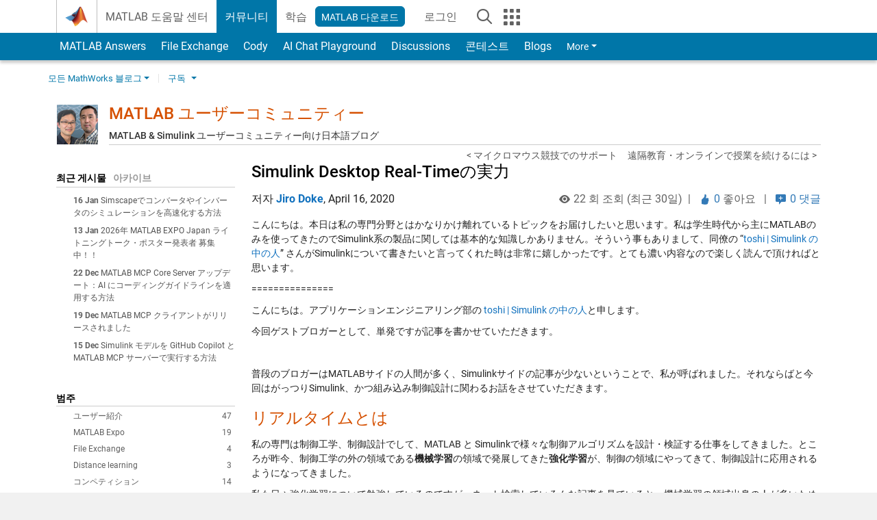

--- FILE ---
content_type: text/html; charset=UTF-8
request_url: https://blogs.mathworks.com/japan-community/2020/04/16/simulink-desktop-real-time/?from=kr
body_size: 37104
content:
<!DOCTYPE html><html lang="en"><head><meta http-equiv="x-ua-compatible" content="IE=edge" >    <!-- Start wp_head -->
    <meta name='robots' content='max-image-preview:large' />

<!-- All in One SEO Pack 2.3.11.1 by Michael Torbert of Semper Fi Web Design[,] -->
<meta name="description"  content="制御の世界での「リアルタイム」について解説したのち、普通のPCのリアルタイム性能と、普通のPCをSimulink Desctop Real-Timeでリアルタイムマシン化した時の性能の差を、シミュレーション結果と共に紹介します。" />

<meta name="keywords"  content="matlab,simulink,組み込み,制御設計,制御工学,リアルタイム" />

<link rel="canonical" href="https://blogs.mathworks.com/japan-community/2020/04/16/simulink-desktop-real-time/" />
<!-- /all in one seo pack -->
<script type="text/javascript">
window._wpemojiSettings = {"baseUrl":"https:\/\/s.w.org\/images\/core\/emoji\/14.0.0\/72x72\/","ext":".png","svgUrl":"https:\/\/s.w.org\/images\/core\/emoji\/14.0.0\/svg\/","svgExt":".svg","source":{"concatemoji":"https:\/\/blogs.mathworks.com\/japan-community\/wp-includes\/js\/wp-emoji-release.min.js?ver=6.1.1"}};
/*! This file is auto-generated */
!function(e,a,t){var n,r,o,i=a.createElement("canvas"),p=i.getContext&&i.getContext("2d");function s(e,t){var a=String.fromCharCode,e=(p.clearRect(0,0,i.width,i.height),p.fillText(a.apply(this,e),0,0),i.toDataURL());return p.clearRect(0,0,i.width,i.height),p.fillText(a.apply(this,t),0,0),e===i.toDataURL()}function c(e){var t=a.createElement("script");t.src=e,t.defer=t.type="text/javascript",a.getElementsByTagName("head")[0].appendChild(t)}for(o=Array("flag","emoji"),t.supports={everything:!0,everythingExceptFlag:!0},r=0;r<o.length;r++)t.supports[o[r]]=function(e){if(p&&p.fillText)switch(p.textBaseline="top",p.font="600 32px Arial",e){case"flag":return s([127987,65039,8205,9895,65039],[127987,65039,8203,9895,65039])?!1:!s([55356,56826,55356,56819],[55356,56826,8203,55356,56819])&&!s([55356,57332,56128,56423,56128,56418,56128,56421,56128,56430,56128,56423,56128,56447],[55356,57332,8203,56128,56423,8203,56128,56418,8203,56128,56421,8203,56128,56430,8203,56128,56423,8203,56128,56447]);case"emoji":return!s([129777,127995,8205,129778,127999],[129777,127995,8203,129778,127999])}return!1}(o[r]),t.supports.everything=t.supports.everything&&t.supports[o[r]],"flag"!==o[r]&&(t.supports.everythingExceptFlag=t.supports.everythingExceptFlag&&t.supports[o[r]]);t.supports.everythingExceptFlag=t.supports.everythingExceptFlag&&!t.supports.flag,t.DOMReady=!1,t.readyCallback=function(){t.DOMReady=!0},t.supports.everything||(n=function(){t.readyCallback()},a.addEventListener?(a.addEventListener("DOMContentLoaded",n,!1),e.addEventListener("load",n,!1)):(e.attachEvent("onload",n),a.attachEvent("onreadystatechange",function(){"complete"===a.readyState&&t.readyCallback()})),(e=t.source||{}).concatemoji?c(e.concatemoji):e.wpemoji&&e.twemoji&&(c(e.twemoji),c(e.wpemoji)))}(window,document,window._wpemojiSettings);
</script>
<style type="text/css">
img.wp-smiley,
img.emoji {
	display: inline !important;
	border: none !important;
	box-shadow: none !important;
	height: 1em !important;
	width: 1em !important;
	margin: 0 0.07em !important;
	vertical-align: -0.1em !important;
	background: none !important;
	padding: 0 !important;
}
</style>
	<link rel='stylesheet' id='wp-block-library-css' href='https://blogs.mathworks.com/japan-community/wp-includes/css/dist/block-library/style.min.css?ver=6.1.1' type='text/css' media='all' />
<link rel='stylesheet' id='classic-theme-styles-css' href='https://blogs.mathworks.com/japan-community/wp-includes/css/classic-themes.min.css?ver=1' type='text/css' media='all' />
<style id='global-styles-inline-css' type='text/css'>
body{--wp--preset--color--black: #000000;--wp--preset--color--cyan-bluish-gray: #abb8c3;--wp--preset--color--white: #ffffff;--wp--preset--color--pale-pink: #f78da7;--wp--preset--color--vivid-red: #cf2e2e;--wp--preset--color--luminous-vivid-orange: #ff6900;--wp--preset--color--luminous-vivid-amber: #fcb900;--wp--preset--color--light-green-cyan: #7bdcb5;--wp--preset--color--vivid-green-cyan: #00d084;--wp--preset--color--pale-cyan-blue: #8ed1fc;--wp--preset--color--vivid-cyan-blue: #0693e3;--wp--preset--color--vivid-purple: #9b51e0;--wp--preset--gradient--vivid-cyan-blue-to-vivid-purple: linear-gradient(135deg,rgba(6,147,227,1) 0%,rgb(155,81,224) 100%);--wp--preset--gradient--light-green-cyan-to-vivid-green-cyan: linear-gradient(135deg,rgb(122,220,180) 0%,rgb(0,208,130) 100%);--wp--preset--gradient--luminous-vivid-amber-to-luminous-vivid-orange: linear-gradient(135deg,rgba(252,185,0,1) 0%,rgba(255,105,0,1) 100%);--wp--preset--gradient--luminous-vivid-orange-to-vivid-red: linear-gradient(135deg,rgba(255,105,0,1) 0%,rgb(207,46,46) 100%);--wp--preset--gradient--very-light-gray-to-cyan-bluish-gray: linear-gradient(135deg,rgb(238,238,238) 0%,rgb(169,184,195) 100%);--wp--preset--gradient--cool-to-warm-spectrum: linear-gradient(135deg,rgb(74,234,220) 0%,rgb(151,120,209) 20%,rgb(207,42,186) 40%,rgb(238,44,130) 60%,rgb(251,105,98) 80%,rgb(254,248,76) 100%);--wp--preset--gradient--blush-light-purple: linear-gradient(135deg,rgb(255,206,236) 0%,rgb(152,150,240) 100%);--wp--preset--gradient--blush-bordeaux: linear-gradient(135deg,rgb(254,205,165) 0%,rgb(254,45,45) 50%,rgb(107,0,62) 100%);--wp--preset--gradient--luminous-dusk: linear-gradient(135deg,rgb(255,203,112) 0%,rgb(199,81,192) 50%,rgb(65,88,208) 100%);--wp--preset--gradient--pale-ocean: linear-gradient(135deg,rgb(255,245,203) 0%,rgb(182,227,212) 50%,rgb(51,167,181) 100%);--wp--preset--gradient--electric-grass: linear-gradient(135deg,rgb(202,248,128) 0%,rgb(113,206,126) 100%);--wp--preset--gradient--midnight: linear-gradient(135deg,rgb(2,3,129) 0%,rgb(40,116,252) 100%);--wp--preset--duotone--dark-grayscale: url('#wp-duotone-dark-grayscale');--wp--preset--duotone--grayscale: url('#wp-duotone-grayscale');--wp--preset--duotone--purple-yellow: url('#wp-duotone-purple-yellow');--wp--preset--duotone--blue-red: url('#wp-duotone-blue-red');--wp--preset--duotone--midnight: url('#wp-duotone-midnight');--wp--preset--duotone--magenta-yellow: url('#wp-duotone-magenta-yellow');--wp--preset--duotone--purple-green: url('#wp-duotone-purple-green');--wp--preset--duotone--blue-orange: url('#wp-duotone-blue-orange');--wp--preset--font-size--small: 13px;--wp--preset--font-size--medium: 20px;--wp--preset--font-size--large: 36px;--wp--preset--font-size--x-large: 42px;--wp--preset--spacing--20: 0.44rem;--wp--preset--spacing--30: 0.67rem;--wp--preset--spacing--40: 1rem;--wp--preset--spacing--50: 1.5rem;--wp--preset--spacing--60: 2.25rem;--wp--preset--spacing--70: 3.38rem;--wp--preset--spacing--80: 5.06rem;}:where(.is-layout-flex){gap: 0.5em;}body .is-layout-flow > .alignleft{float: left;margin-inline-start: 0;margin-inline-end: 2em;}body .is-layout-flow > .alignright{float: right;margin-inline-start: 2em;margin-inline-end: 0;}body .is-layout-flow > .aligncenter{margin-left: auto !important;margin-right: auto !important;}body .is-layout-constrained > .alignleft{float: left;margin-inline-start: 0;margin-inline-end: 2em;}body .is-layout-constrained > .alignright{float: right;margin-inline-start: 2em;margin-inline-end: 0;}body .is-layout-constrained > .aligncenter{margin-left: auto !important;margin-right: auto !important;}body .is-layout-constrained > :where(:not(.alignleft):not(.alignright):not(.alignfull)){max-width: var(--wp--style--global--content-size);margin-left: auto !important;margin-right: auto !important;}body .is-layout-constrained > .alignwide{max-width: var(--wp--style--global--wide-size);}body .is-layout-flex{display: flex;}body .is-layout-flex{flex-wrap: wrap;align-items: center;}body .is-layout-flex > *{margin: 0;}:where(.wp-block-columns.is-layout-flex){gap: 2em;}.has-black-color{color: var(--wp--preset--color--black) !important;}.has-cyan-bluish-gray-color{color: var(--wp--preset--color--cyan-bluish-gray) !important;}.has-white-color{color: var(--wp--preset--color--white) !important;}.has-pale-pink-color{color: var(--wp--preset--color--pale-pink) !important;}.has-vivid-red-color{color: var(--wp--preset--color--vivid-red) !important;}.has-luminous-vivid-orange-color{color: var(--wp--preset--color--luminous-vivid-orange) !important;}.has-luminous-vivid-amber-color{color: var(--wp--preset--color--luminous-vivid-amber) !important;}.has-light-green-cyan-color{color: var(--wp--preset--color--light-green-cyan) !important;}.has-vivid-green-cyan-color{color: var(--wp--preset--color--vivid-green-cyan) !important;}.has-pale-cyan-blue-color{color: var(--wp--preset--color--pale-cyan-blue) !important;}.has-vivid-cyan-blue-color{color: var(--wp--preset--color--vivid-cyan-blue) !important;}.has-vivid-purple-color{color: var(--wp--preset--color--vivid-purple) !important;}.has-black-background-color{background-color: var(--wp--preset--color--black) !important;}.has-cyan-bluish-gray-background-color{background-color: var(--wp--preset--color--cyan-bluish-gray) !important;}.has-white-background-color{background-color: var(--wp--preset--color--white) !important;}.has-pale-pink-background-color{background-color: var(--wp--preset--color--pale-pink) !important;}.has-vivid-red-background-color{background-color: var(--wp--preset--color--vivid-red) !important;}.has-luminous-vivid-orange-background-color{background-color: var(--wp--preset--color--luminous-vivid-orange) !important;}.has-luminous-vivid-amber-background-color{background-color: var(--wp--preset--color--luminous-vivid-amber) !important;}.has-light-green-cyan-background-color{background-color: var(--wp--preset--color--light-green-cyan) !important;}.has-vivid-green-cyan-background-color{background-color: var(--wp--preset--color--vivid-green-cyan) !important;}.has-pale-cyan-blue-background-color{background-color: var(--wp--preset--color--pale-cyan-blue) !important;}.has-vivid-cyan-blue-background-color{background-color: var(--wp--preset--color--vivid-cyan-blue) !important;}.has-vivid-purple-background-color{background-color: var(--wp--preset--color--vivid-purple) !important;}.has-black-border-color{border-color: var(--wp--preset--color--black) !important;}.has-cyan-bluish-gray-border-color{border-color: var(--wp--preset--color--cyan-bluish-gray) !important;}.has-white-border-color{border-color: var(--wp--preset--color--white) !important;}.has-pale-pink-border-color{border-color: var(--wp--preset--color--pale-pink) !important;}.has-vivid-red-border-color{border-color: var(--wp--preset--color--vivid-red) !important;}.has-luminous-vivid-orange-border-color{border-color: var(--wp--preset--color--luminous-vivid-orange) !important;}.has-luminous-vivid-amber-border-color{border-color: var(--wp--preset--color--luminous-vivid-amber) !important;}.has-light-green-cyan-border-color{border-color: var(--wp--preset--color--light-green-cyan) !important;}.has-vivid-green-cyan-border-color{border-color: var(--wp--preset--color--vivid-green-cyan) !important;}.has-pale-cyan-blue-border-color{border-color: var(--wp--preset--color--pale-cyan-blue) !important;}.has-vivid-cyan-blue-border-color{border-color: var(--wp--preset--color--vivid-cyan-blue) !important;}.has-vivid-purple-border-color{border-color: var(--wp--preset--color--vivid-purple) !important;}.has-vivid-cyan-blue-to-vivid-purple-gradient-background{background: var(--wp--preset--gradient--vivid-cyan-blue-to-vivid-purple) !important;}.has-light-green-cyan-to-vivid-green-cyan-gradient-background{background: var(--wp--preset--gradient--light-green-cyan-to-vivid-green-cyan) !important;}.has-luminous-vivid-amber-to-luminous-vivid-orange-gradient-background{background: var(--wp--preset--gradient--luminous-vivid-amber-to-luminous-vivid-orange) !important;}.has-luminous-vivid-orange-to-vivid-red-gradient-background{background: var(--wp--preset--gradient--luminous-vivid-orange-to-vivid-red) !important;}.has-very-light-gray-to-cyan-bluish-gray-gradient-background{background: var(--wp--preset--gradient--very-light-gray-to-cyan-bluish-gray) !important;}.has-cool-to-warm-spectrum-gradient-background{background: var(--wp--preset--gradient--cool-to-warm-spectrum) !important;}.has-blush-light-purple-gradient-background{background: var(--wp--preset--gradient--blush-light-purple) !important;}.has-blush-bordeaux-gradient-background{background: var(--wp--preset--gradient--blush-bordeaux) !important;}.has-luminous-dusk-gradient-background{background: var(--wp--preset--gradient--luminous-dusk) !important;}.has-pale-ocean-gradient-background{background: var(--wp--preset--gradient--pale-ocean) !important;}.has-electric-grass-gradient-background{background: var(--wp--preset--gradient--electric-grass) !important;}.has-midnight-gradient-background{background: var(--wp--preset--gradient--midnight) !important;}.has-small-font-size{font-size: var(--wp--preset--font-size--small) !important;}.has-medium-font-size{font-size: var(--wp--preset--font-size--medium) !important;}.has-large-font-size{font-size: var(--wp--preset--font-size--large) !important;}.has-x-large-font-size{font-size: var(--wp--preset--font-size--x-large) !important;}
.wp-block-navigation a:where(:not(.wp-element-button)){color: inherit;}
:where(.wp-block-columns.is-layout-flex){gap: 2em;}
.wp-block-pullquote{font-size: 1.5em;line-height: 1.6;}
</style>
<link rel="https://api.w.org/" href="https://blogs.mathworks.com/japan-community/wp-json/" /><link rel="alternate" type="application/json" href="https://blogs.mathworks.com/japan-community/wp-json/wp/v2/posts/1345" /><link rel="EditURI" type="application/rsd+xml" title="RSD" href="https://blogs.mathworks.com/japan-community/xmlrpc.php?rsd" />
<link rel="wlwmanifest" type="application/wlwmanifest+xml" href="https://blogs.mathworks.com/japan-community/wp-includes/wlwmanifest.xml" />
<meta name="generator" content="WordPress 6.1.1" />
<link rel='shortlink' href='https://blogs.mathworks.com/japan-community/?p=1345' />
<link rel="alternate" type="application/json+oembed" href="https://blogs.mathworks.com/japan-community/wp-json/oembed/1.0/embed?url=https%3A%2F%2Fblogs.mathworks.com%2Fjapan-community%2F2020%2F04%2F16%2Fsimulink-desktop-real-time%2F" />
<link rel="alternate" type="text/xml+oembed" href="https://blogs.mathworks.com/japan-community/wp-json/oembed/1.0/embed?url=https%3A%2F%2Fblogs.mathworks.com%2Fjapan-community%2F2020%2F04%2F16%2Fsimulink-desktop-real-time%2F&#038;format=xml" />
    <!-- End wp_head -->
    <meta http-equiv="x-ua-compatible" content="IE=edge" >  <title>Simulink Desktop Real-Timeの実力 &raquo; MATLAB ユーザーコミュニティー - MATLAB & Simulink</title>
  <meta charset="UTF-8">
  <meta name="generator" content="WordPress 6.1.1" /> <!-- leave this for stats -->
<meta name="viewport" content="width=device-width, initial-scale=1.0">
<meta http-equiv="Content-Security-Policy" content="upgrade-insecure-requests">
  <meta prefix="og: http://ogp.me/ns#" property="og:title" content="Simulink Desktop Real-Timeの実力"/>
  <meta prefix="og: http://ogp.me/ns#" property="og:description" content="こんにちは。本日は私の専門分野とはかなりかけ離れているトピックをお届けしたいと思います。私は学生時代から主にMATLABのみを使ってきたのでSimulink系の製品に関しては基本的な知識しかありません。そういう事もありまして、同僚の "toshi | Simulink の中の人" さんがSimulinkについて書きたいと言ってくれた時は非常に嬉しかったです。とても濃い内容なので楽しく読んで頂ければと思います。

===============

こんにちは。アプリケーションエンジニアリング部の toshi | Simulink の中の人と申します。

今回ゲストブロガーとして、単発ですが記事を書かせていただきます。

&nbsp;

普段のブロガーはMATLABサイドの人間が多く、Simulinkサイドの記事が少ないということで、私が呼ばれました。それならばと今回はがっつりSimulink、かつ組み込み制御設計に関わるお話をさせていただきます。
リアルタイムとは
私の専門は制御工学、制御設計でして、MATLAB と Simulinkで様々な制御アルゴリズムを設計・検証する仕事をしてきました。ところが昨今、制御工学の外の領域である機械学習の領域で発展してきた強化学習が、制御の領域にやってきて、制御設計に応用されるようになってきました。

私も日々強化学習について勉強しているのですが、ネット検索していろんな記事を見ていると、機械学習の領域出身の人が多いためか、言葉や文化の違いで読み解くのに苦労することがあります。

その中で、例えばリアルタイムという言葉があります。機械学習というか、データ解析の領域の人達にとっては、リアルタイムとは「現実世界で取得したデータをその場で解析する」という意味で捉えているかもしれません。もちろん、基本的にそれで間違ってはいないのですが、制御の領域ではリアルタイムとはもう少し多くの意味を持っています。

&nbsp;

制御の領域では、リアルタイムとは

「決められた時間内に確実に計算を終え、結果を出力できること」

です。例えば、10msごとに繰り返し制御を行うシステムである場合、以下の図のようになります。



入力を受けて計算し、10ms以内に計算を終えて出力すればOK、10msを超えて出力してしまったらNGです。

「なんだ、大したことないな」と思った方、実は一般的な市販のPCは、こんなことすら出来ていないんですよ。
汎用OSはリアルタイムではない
PC用のOSと言えばWindows、Mac、Linuxですが、通常これらはどれもリアルタイムではありません。

上記のOSでは、複数のアプリを並列に処理しています。具体的に言うと、短い時間間隔で複数のプロセスを切り替えながら、CPUで処理をさせています。決して一つの処理を優先的に行うことはありません。

それによって何が起こるかというと、例えば上記のリアルタイムでしたい処理を行おうと思ったとき、10ms以内に計算を終えなければならないのですが、計算を終える前にOSが別の処理に切り替えてしまいます。戻ってくる頃には10msはとっくに過ぎてしまっていた、ということが起こります。なぜこんなことをするかというと、常にタスクを切り替えるほうが全体のスループットが向上し、CPU資源を効率よく使うことができるからです。

普通のPCではまず使われることがないですが、特定の処理を絶対的に優先して行うことができるOSも存在します。そのようなOSをリアルタイムOS（RTOS）と呼びます。制御設計では、実機試験を行う際には必ずRTOSを持つ機器を使います。

ちなみにもう一つ、PCが制御の実機試験で使われない理由としては、故障率の高さがあります。リアルタイム制御で扱う制御対象は大きなエネルギーを持つものが多く、一つのバグで人命に繋がる危険性があります。普通のPCではハード的にもソフト的にも故障率が高く、危なくて使えないということです。
そもそもなぜリアルタイムが必要か
ついでに制御初心者のために、そもそもなぜリアルタイムが必要なのかを説明しておきます。

制御理論は古典制御と呼ばれる学問領域から始まりました。伝達関数と呼ばれるダイナミクスを表現する手法がありまして、それを用いて周波数応答などを評価して望みの挙動を達成する制御理論です。

元々の伝達関数はs領域（ラプラス変換）という時間的に連続した世界で表現されていますが、昨今のデジタル制御機器ではs領域を使った連続制御を行うことができず、必ずある時間を費やしてから値を更新する離散制御となります。離散制御を連続制御に近づけるためには、時間間隔を無限小にする必要がありますが、計算リソースの限界があるために、そのようなことはできません。

そこで、s領域を離散の世界で表現したz領域（z変換）という表現手法が生まれました。デジタル制御機器の動作をまずz領域で表現し、s領域に戻してやることで従来の伝達関数による解析ができるようになります。そして、z領域で表現するためには値の更新間隔は一定でなければなりません。

またもう一つ理由がありまして、先程リアルタイム制御機器は危険だという話をしましたが、その際に確実に非常時の処理を実行できる能力も必要になります。その一定時間内に実行する確実性を担保するためにもリアルタイムは必要になります。
普通のPCのリアルタイム性能
ここで、普通のPCのリアルタイム性能を確認してみましょう。普通のPC代表ということで、私の私物PC「Surface Pro 6」君に頑張ってもらうことにします。

ハード的な性能は以下のようになっています。

	CPU：Core i5-8250U
	GPU：UHD Graphics 620
	RAM：8GB
	Storage：SSD, 256GB

そして、普通のOS代表ということで以下の二つのOSで実行します。下記はデュアルOSとしてインストール済みです。

	Windows10 Home 1903
	Ubuntu 18.04.3 LTS

一定の時間間隔は、SimulinkのSimulation Pacingという機能を使って作ります。MATLABのバージョンはR2019b Update4とします。

唯一の違いはOSのみということで、図らずもWindows vs Ubuntuという構図になりました。多くの皆さんが「Ubuntuが勝つのでは」と予想していると思いますが（私もそうですが）、果たしてどうでしょうか...

&nbsp;

勝負の前に、実験環境についてもう少し説明します。

一定の時間間隔で実行できたかどうか、を測るには、外部の信頼できる測定装置が必要です。ここでは定番中の定番、オシロスコープを使います。私物ですが「OWON VDS 3102」という安価なオシロを持っていますので、それを使います。

PCからオシロで測定できる信号を出すために、FTDIのUSBシリアル変換ケーブルを使うことにしました。Instrument Control Toolboxを使うとSimulinkから簡単にアクセスできるようになります。出力するデータを0xFFとすると、スタートビットで0になり、後はずっと1をキープするという信号を作ることができます。

よって、その1から0に立ち下がったタイミングを二つ取り出せば、その間の時間間隔が実行周期であると見ることができます。



Simulinkモデルの基本サンプル時間を、50, 20, 10, 5, 2, 1msの6パターンで、それぞれオシロで200サンプル取得し、平均、標準偏差、範囲（最大と最小の差）を比較しました。その結果を以下に示します。


WindowsとUbuntuでほとんど差異がないということが分かりました。数値上はWindowsの方が総合的に勝っていますが、実行する時々で変わりますので、このデータだけでは明確に勝っているとは言えません。

2ms以下では相対的な偏差が大きくなりますし、1msではそもそも平均1msをキープすることすらできていません。現実的には5msが限界ということになります。もちろんこれはPCの性能、OSのバージョン、MATLABのバージョンに依存しますので、他の条件では全く異なる可能性もあります。あくまで参考までにしてください。

データの数も200サンプルでは不足している可能性があります。なるべく連続して取ったのですが、異常な外れ値などがたまに発生しているように見えましたが、うまく計測できませんでした。前職で愛用していたYOKOGAWAのDLなどがあれば長時間全取りできるのですが、残念ながら用意できませんでした。
普通のPCをリアルタイム化する
普通のPCの限界が分かったところで、リアルタイムを求めるシステムであれば通常はここから専用機器を使うことになりますが、ところで、本当にこれが限界でしょうか。実は、この普通のPCの限界を引き上げる魔法のツールボックスが存在します。それが「Simulink Desktop Real-Time」です。ようやく本題ですね。

&nbsp;

もちろん別に魔法でも何でもなく、普通の技術です。今から説明していきますが、まずはSimulation Pacingから順に説明します。
Simulation Pacing
実行するタイミングが来たら処理を実行し、実行が終わった後、次の実行までの残り時間を測り続け、その時が来るまで何もせずに待ち続けるということをしています。

時間を測っているとはいえ、あくまでOSの支配下で行っているために、OSのタスク切替に対しては全く対処できません。
Simulink Desktop Real-Time Normal Mode
このツールボックスには大きく分けて二つのモードが存在します。一つ目がNormal Modeです。Accelerator Modeというのもありますが、こちらは単にSimulinkモデルをAccelerator Modeで動かしているだけで、本質的には同じです。

Normal ModeではOSの外側にI/Oデバイスの入出力タスクを置き、一定時間周期で入出力処理を行います。そのタイミングでSimulinkの実行を進めます。



Simulinkモデルの作り方としては、トップ階層のモデルキャンバスに「Real-Time Synchronization」を置き、Sample Timeを実行周期に設定します。さらに、Simulink Desktop Real-Timeに対応したI/Oブロックを置きます。



I/Oブロックが無くても、実はリアルタイム実行できます。しかし、タイマーとの同期が上手くいかないようで、結局Simulation Pacingと性能は何も変わりません。

&nbsp;

それでは、ここでNormal Modeの実力を見てみましょう。Simulink Desktop Real-Timeに対応したデバイスはこのページに書かれています。この段階で気づいて申し訳ありませんが、対応OSはWindowsとMacのみで、Ubuntuでは使えないことが分かりました。しかもよく見るとPCI Busなどのインターフェースがメインで、ノートPCで使えるものがほとんど無いですね。

仕方ないので、唯一Thunderboltで接続できるHumusoft MF644を使うことにします。

...！？

なんと、Surface Pro 6のポートはThunderboltではないようです！！　Display Portとしては問題なく使えていて、全く気づきませんでした。

ここにきてPCを変更せざるを得なくなりました。私が現在仕事で使っているPCはThinkpad"/>
  <meta prefix="og: http://ogp.me/ns#" property="og:type" content="article"/>
  <meta prefix="og: http://ogp.me/ns#" property="og:url" content="https://blogs.mathworks.com/japan-community/2020/04/16/simulink-desktop-real-time/"/>
  <meta prefix="og: http://ogp.me/ns#" property="og:site_name" content="MATLAB ユーザーコミュニティー"/>
  <meta prefix="og: http://ogp.me/ns#" property="og:image" content="http://blogs.mathworks.com/japan-community/files/2020/04/リアルタイムとは2.png"/>
  <meta prefix="og: http://ogp.me/ns#" property="og:image:url" content="http://blogs.mathworks.com/japan-community/files/2020/04/リアルタイムとは2.png"/>
  <meta property="fb:app_id" content="231947350571553"/>
    <script type='application/ld+json'>
  {
    "@context": "https://schema.org",
    "@type": "BlogPosting",
    "headline": "Simulink Desktop Real-Timeの実力",
    "image": ["http://blogs.mathworks.com/japan-community/files/2020/04/リアルタイムとは2.png"],
    "datePublished": "2020-04-16T08:19:49+09:00",
    "dateModified": "2020-04-16T08:19:49+09:00",
    "author": {
      "@type": "Person",
      "name": "Michio Inoue",
      "url": "https://www.mathworks.com/matlabcentral/profile/authors/5397765"
    },
    "publisher": {
      "@type": "Organization",
      "name": "The MathWorks, Inc.",
      "logo": "https://www.mathworks.com/etc.clientlibs/mathworks/clientlibs/customer-ui/templates/common/resources/images/mathworks-logo-membrane.svg"
    },
    "description": "MATLABSimulink toshi Simulink Simulink toshi Simulink nbspMATLABSimulinkSimulinkMATLAB Simulinknbsp10ms10msOK10msNGPCOSPCOSWindowsMacLinuxOSCPU10msOS10msCPUPCOSOSOSRTOSRTOSPCPCssszzzszPCPCPCPCSurface Pro 6CPUCore i5-8250UGPUUHD Graphics 620RAM8GBStorageSSD 256GBOSOSOSWindows10 Home 1903Ubuntu 18043 LTSSimulinkSimulation PacingMATLABR2019b Update4OSWindows vs UbuntuUbuntunbspOWON VDS 3102PCFTDIUSBInstrument Control ToolboxSimulink0xFF0110Simulink50 20 10 5 2 1ms6200WindowsUbuntuWindows2ms1ms1ms5msPCOSMATLAB200YOKOGAWADLPCPCPCSimulink Desktop Real-TimenbspSimulation PacingSimulation PacingOSOSSimulink Desktop Real-Time Normal ModeNormal ModeAccelerator ModeSimulinkAccelerator ModeNormal ModeOSIOSimulinkSimulinkReal-Time SynchronizationSample TimeSimulink Desktop Real-TimeIOIOSimulation PacingnbspNormal ModeSimulink Desktop Real-TimeOSWindowsMacUbuntuPCI BusPCThunderboltHumusoft MF644Surface Pro 6ThunderboltDisplay PortPCPCThinkpad"
  }
  </script>
    <script id="analyticsDigitalData">
    digitalData = {
      "pageInstanceID" : "https://blogs.mathworks.com/japan-community/2020/04/16/simulink-desktop-real-time/",
      "page" : {
      "pageInfo" : {
        "pageID" : "https://blogs.mathworks.com/japan-community/2020/04/16/simulink-desktop-real-time/",
        "destinationURL" : "https://blogs.mathworks.com/japan-community/2020/04/16/simulink-desktop-real-time/"
      },
      "category" : {
        "subCategory1" : "/2020/04/16/simulink-desktop-real-time/",
        "pageType" : "ovp"
      },
      "attributes" : {
        "descriptionCode" : "",
        "blogCode" : "Blogs_1345_japan-community",
        "aic" : [ ],
        "category" : ["Simulink Desktop Real-Time", "機能と使い方"]
      }
      },
      "product" : [ ],
      "component" : [ ]
    };
  </script>
    <meta name="twitter:card" value="summary" />
  <meta name="twitter:url" value="https://blogs.mathworks.com/japan-community/2020/04/16/simulink-desktop-real-time/" />
  <meta name="twitter:title" value="Simulink Desktop Real-Timeの実力" />
  <meta name="twitter:description" value="こんにちは。本日は私の専門分野とはかなりかけ離れているトピックをお届けしたいと思います。私は学生時代から主にMATLABのみを使ってきたのでSimulink系の製品に関しては基本的な知識しかありません。そういう事もありまして、同僚の "toshi | Simulink の中の人" さんがSimulinkについて書きたいと言ってくれた時は非常に嬉しかったです。とても濃い内容なので楽しく読んで頂ければと思います。

===============

こんにちは。アプリケーションエンジニアリング部の toshi | Simulink の中の人と申します。

今回ゲストブロガーとして、単発ですが記事を書かせていただきます。

&nbsp;

普段のブロガーはMATLABサイドの人間が多く、Simulinkサイドの記事が少ないということで、私が呼ばれました。それならばと今回はがっつりSimulink、かつ組み込み制御設計に関わるお話をさせていただきます。
リアルタイムとは
私の専門は制御工学、制御設計でして、MATLAB と Simulinkで様々な制御アルゴリズムを設計・検証する仕事をしてきました。ところが昨今、制御工学の外の領域である機械学習の領域で発展してきた強化学習が、制御の領域にやってきて、制御設計に応用されるようになってきました。

私も日々強化学習について勉強しているのですが、ネット検索していろんな記事を見ていると、機械学習の領域出身の人が多いためか、言葉や文化の違いで読み解くのに苦労することがあります。

その中で、例えばリアルタイムという言葉があります。機械学習というか、データ解析の領域の人達にとっては、リアルタイムとは「現実世界で取得したデータをその場で解析する」という意味で捉えているかもしれません。もちろん、基本的にそれで間違ってはいないのですが、制御の領域ではリアルタイムとはもう少し多くの意味を持っています。

&nbsp;

制御の領域では、リアルタイムとは

「決められた時間内に確実に計算を終え、結果を出力できること」

です。例えば、10msごとに繰り返し制御を行うシステムである場合、以下の図のようになります。



入力を受けて計算し、10ms以内に計算を終えて出力すればOK、10msを超えて出力してしまったらNGです。

「なんだ、大したことないな」と思った方、実は一般的な市販のPCは、こんなことすら出来ていないんですよ。
汎用OSはリアルタイムではない
PC用のOSと言えばWindows、Mac、Linuxですが、通常これらはどれもリアルタイムではありません。

上記のOSでは、複数のアプリを並列に処理しています。具体的に言うと、短い時間間隔で複数のプロセスを切り替えながら、CPUで処理をさせています。決して一つの処理を優先的に行うことはありません。

それによって何が起こるかというと、例えば上記のリアルタイムでしたい処理を行おうと思ったとき、10ms以内に計算を終えなければならないのですが、計算を終える前にOSが別の処理に切り替えてしまいます。戻ってくる頃には10msはとっくに過ぎてしまっていた、ということが起こります。なぜこんなことをするかというと、常にタスクを切り替えるほうが全体のスループットが向上し、CPU資源を効率よく使うことができるからです。

普通のPCではまず使われることがないですが、特定の処理を絶対的に優先して行うことができるOSも存在します。そのようなOSをリアルタイムOS（RTOS）と呼びます。制御設計では、実機試験を行う際には必ずRTOSを持つ機器を使います。

ちなみにもう一つ、PCが制御の実機試験で使われない理由としては、故障率の高さがあります。リアルタイム制御で扱う制御対象は大きなエネルギーを持つものが多く、一つのバグで人命に繋がる危険性があります。普通のPCではハード的にもソフト的にも故障率が高く、危なくて使えないということです。
そもそもなぜリアルタイムが必要か
ついでに制御初心者のために、そもそもなぜリアルタイムが必要なのかを説明しておきます。

制御理論は古典制御と呼ばれる学問領域から始まりました。伝達関数と呼ばれるダイナミクスを表現する手法がありまして、それを用いて周波数応答などを評価して望みの挙動を達成する制御理論です。

元々の伝達関数はs領域（ラプラス変換）という時間的に連続した世界で表現されていますが、昨今のデジタル制御機器ではs領域を使った連続制御を行うことができず、必ずある時間を費やしてから値を更新する離散制御となります。離散制御を連続制御に近づけるためには、時間間隔を無限小にする必要がありますが、計算リソースの限界があるために、そのようなことはできません。

そこで、s領域を離散の世界で表現したz領域（z変換）という表現手法が生まれました。デジタル制御機器の動作をまずz領域で表現し、s領域に戻してやることで従来の伝達関数による解析ができるようになります。そして、z領域で表現するためには値の更新間隔は一定でなければなりません。

またもう一つ理由がありまして、先程リアルタイム制御機器は危険だという話をしましたが、その際に確実に非常時の処理を実行できる能力も必要になります。その一定時間内に実行する確実性を担保するためにもリアルタイムは必要になります。
普通のPCのリアルタイム性能
ここで、普通のPCのリアルタイム性能を確認してみましょう。普通のPC代表ということで、私の私物PC「Surface Pro 6」君に頑張ってもらうことにします。

ハード的な性能は以下のようになっています。

	CPU：Core i5-8250U
	GPU：UHD Graphics 620
	RAM：8GB
	Storage：SSD, 256GB

そして、普通のOS代表ということで以下の二つのOSで実行します。下記はデュアルOSとしてインストール済みです。

	Windows10 Home 1903
	Ubuntu 18.04.3 LTS

一定の時間間隔は、SimulinkのSimulation Pacingという機能を使って作ります。MATLABのバージョンはR2019b Update4とします。

唯一の違いはOSのみということで、図らずもWindows vs Ubuntuという構図になりました。多くの皆さんが「Ubuntuが勝つのでは」と予想していると思いますが（私もそうですが）、果たしてどうでしょうか...

&nbsp;

勝負の前に、実験環境についてもう少し説明します。

一定の時間間隔で実行できたかどうか、を測るには、外部の信頼できる測定装置が必要です。ここでは定番中の定番、オシロスコープを使います。私物ですが「OWON VDS 3102」という安価なオシロを持っていますので、それを使います。

PCからオシロで測定できる信号を出すために、FTDIのUSBシリアル変換ケーブルを使うことにしました。Instrument Control Toolboxを使うとSimulinkから簡単にアクセスできるようになります。出力するデータを0xFFとすると、スタートビットで0になり、後はずっと1をキープするという信号を作ることができます。

よって、その1から0に立ち下がったタイミングを二つ取り出せば、その間の時間間隔が実行周期であると見ることができます。



Simulinkモデルの基本サンプル時間を、50, 20, 10, 5, 2, 1msの6パターンで、それぞれオシロで200サンプル取得し、平均、標準偏差、範囲（最大と最小の差）を比較しました。その結果を以下に示します。


WindowsとUbuntuでほとんど差異がないということが分かりました。数値上はWindowsの方が総合的に勝っていますが、実行する時々で変わりますので、このデータだけでは明確に勝っているとは言えません。

2ms以下では相対的な偏差が大きくなりますし、1msではそもそも平均1msをキープすることすらできていません。現実的には5msが限界ということになります。もちろんこれはPCの性能、OSのバージョン、MATLABのバージョンに依存しますので、他の条件では全く異なる可能性もあります。あくまで参考までにしてください。

データの数も200サンプルでは不足している可能性があります。なるべく連続して取ったのですが、異常な外れ値などがたまに発生しているように見えましたが、うまく計測できませんでした。前職で愛用していたYOKOGAWAのDLなどがあれば長時間全取りできるのですが、残念ながら用意できませんでした。
普通のPCをリアルタイム化する
普通のPCの限界が分かったところで、リアルタイムを求めるシステムであれば通常はここから専用機器を使うことになりますが、ところで、本当にこれが限界でしょうか。実は、この普通のPCの限界を引き上げる魔法のツールボックスが存在します。それが「Simulink Desktop Real-Time」です。ようやく本題ですね。

&nbsp;

もちろん別に魔法でも何でもなく、普通の技術です。今から説明していきますが、まずはSimulation Pacingから順に説明します。
Simulation Pacing
実行するタイミングが来たら処理を実行し、実行が終わった後、次の実行までの残り時間を測り続け、その時が来るまで何もせずに待ち続けるということをしています。

時間を測っているとはいえ、あくまでOSの支配下で行っているために、OSのタスク切替に対しては全く対処できません。
Simulink Desktop Real-Time Normal Mode
このツールボックスには大きく分けて二つのモードが存在します。一つ目がNormal Modeです。Accelerator Modeというのもありますが、こちらは単にSimulinkモデルをAccelerator Modeで動かしているだけで、本質的には同じです。

Normal ModeではOSの外側にI/Oデバイスの入出力タスクを置き、一定時間周期で入出力処理を行います。そのタイミングでSimulinkの実行を進めます。



Simulinkモデルの作り方としては、トップ階層のモデルキャンバスに「Real-Time Synchronization」を置き、Sample Timeを実行周期に設定します。さらに、Simulink Desktop Real-Timeに対応したI/Oブロックを置きます。



I/Oブロックが無くても、実はリアルタイム実行できます。しかし、タイマーとの同期が上手くいかないようで、結局Simulation Pacingと性能は何も変わりません。

&nbsp;

それでは、ここでNormal Modeの実力を見てみましょう。Simulink Desktop Real-Timeに対応したデバイスはこのページに書かれています。この段階で気づいて申し訳ありませんが、対応OSはWindowsとMacのみで、Ubuntuでは使えないことが分かりました。しかもよく見るとPCI Busなどのインターフェースがメインで、ノートPCで使えるものがほとんど無いですね。

仕方ないので、唯一Thunderboltで接続できるHumusoft MF644を使うことにします。

...！？

なんと、Surface Pro 6のポートはThunderboltではないようです！！　Display Portとしては問題なく使えていて、全く気づきませんでした。

ここにきてPCを変更せざるを得なくなりました。私が現在仕事で使っているPCはThinkpad" />
  <meta name="twitter:image" value="http://blogs.mathworks.com/japan-community/files/2020/04/リアルタイムとは2.png" />

  <!-- BEGIN Adobe DTM -->
<script type="text/javascript" src="//assets.adobedtm.com/d0cc0600946eb3957f703b9fe43c3590597a8c2c/satelliteLib-e8d23c2e444abadc572df06537e2def59c01db09.js"></script>
<!-- END Adobe DTM -->
<link rel="alternate" type="application/rss+xml" title="RSS 2.0" href="https://blogs.mathworks.com/japan-community/feed/" />
<link rel="alternate" type="text/xml" title="RSS .92" href="https://blogs.mathworks.com/japan-community/feed/rss/" />
<link rel="alternate" type="application/atom+xml" title="Atom 0.3" href="https://blogs.mathworks.com/japan-community/feed/atom/" />

<link type="text/css" rel="stylesheet" href="/css/reset.css?v1.1" />
<link type="text/css" rel="stylesheet" href="https://blogs.mathworks.com/css/videos.css?v1.0" />

<link href="https://www.mathworks.com/includes_content/responsive/css/site7.css?201507" rel="stylesheet" type="text/css">
<link href="https://www.mathworks.com/includes_content/responsive/css/site7_lg.css" rel="stylesheet" media="screen and (min-width: 1200px)">
<link href="https://www.mathworks.com/includes_content/responsive/css/site7_md.css" rel="stylesheet" media="screen and (min-width: 992px) and (max-width: 1199px)">
<link href="https://www.mathworks.com/includes_content/responsive/css/site7_sm+xs.css" rel="stylesheet" media="screen and (max-width: 991px)">
<link href="https://www.mathworks.com/includes_content/responsive/css/site7_sm.css" rel="stylesheet" media="screen and (min-width: 768px) and (max-width: 991px)">
<link href="https://www.mathworks.com/includes_content/responsive/css/site7_xs.css" rel="stylesheet" media="screen and (max-width: 767px)">
<link href="https://www.mathworks.com/includes_content/responsive/css/site6_offcanvas.css" rel="stylesheet" type="text/css">
<link href="https://www.mathworks.com/includes_content/responsive/css/site6_print.css" rel="stylesheet" type="text/css" media="print">

<link rel="icon" href="https://www.mathworks.com/etc.clientlibs/mathworks/clientlibs/customer-ui/templates/common/resources/images/favicon.20250318171909968.ico" type="image/x-icon"/>

<script src="https://www.mathworks.com/etc.clientlibs/mathworks/clientlibs/customer-ui/components/webvitals.min.20250318171909968.js"></script>
<script src="https://www.mathworks.com/etc.clientlibs/mathworks/clientlibs/customer-ui/components/jquery.min.20250318171909968.js"></script>

<link rel="stylesheet" href="https://www.mathworks.com/etc.clientlibs/mathworks/clientlibs/customer-ui/components/bootstrap5.min.20250318171909968.css" type="text/css">
<link rel="stylesheet" href="https://www.mathworks.com/etc.clientlibs/mathworks/clientlibs/customer-ui/templates/common/bs5.min.20250318171909968.css" type="text/css">
<link rel="stylesheet" href="https://www.mathworks.com/etc.clientlibs/mathworks/clientlibs/customer-ui/templates/matlabcentral.min.20250318171909968.css" type="text/css">

<link href="https://www.mathworks.com/etc.clientlibs/mathworks/clientlibs/customer-ui/templates/common/resources/fonts/roboto/roboto-latin-italic-400.20250318171909968.woff2" rel="preload" as="font" type="font/woff2" crossorigin/>
<link href="https://www.mathworks.com/etc.clientlibs/mathworks/clientlibs/customer-ui/templates/common/resources/fonts/roboto/roboto-latin-italic-500.20250318171909968.woff2" rel="preload" as="font" type="font/woff2" crossorigin/>
<link href="https://www.mathworks.com/etc.clientlibs/mathworks/clientlibs/customer-ui/templates/common/resources/fonts/roboto/roboto-latin-italic-700.20250318171909968.woff2" rel="preload" as="font" type="font/woff2" crossorigin/>
<link href="https://www.mathworks.com/etc.clientlibs/mathworks/clientlibs/customer-ui/templates/common/resources/fonts/roboto/roboto-latin-normal-400.20250318171909968.woff2" rel="preload" as="font" type="font/woff2" crossorigin/>
<link href="https://www.mathworks.com/etc.clientlibs/mathworks/clientlibs/customer-ui/templates/common/resources/fonts/roboto/roboto-latin-normal-500.20250318171909968.woff2" rel="preload" as="font" type="font/woff2" crossorigin/>
<link href="https://www.mathworks.com/etc.clientlibs/mathworks/clientlibs/customer-ui/templates/common/resources/fonts/roboto/roboto-latin-normal-700.20250318171909968.woff2" rel="preload" as="font" type="font/woff2" crossorigin/>
<link href="https://www.mathworks.com/etc.clientlibs/mathworks/clientlibs/customer-ui/templates/common/resources/fonts/mathworks.20250318171909968.woff" rel="preload" as="font" type="font/woff" crossorigin/>

<link rel="stylesheet" type="text/css" media="print" href="https://blogs.mathworks.com/japan-community/wp-content/themes/mathworks_1.0/print.css" />
<link rel="apple-touch-icon" sizes="60×60" href="https://blogs.mathworks.com/wp-content/themes/mathworks_1.0/images/mobile_icon_60.png">
<link rel="apple-touch-icon" sizes="120×120" href="https://blogs.mathworks.com/wp-content/themes/mathworks_1.0/images/mobile_icon_120.png">
<link rel="apple-touch-icon" sizes="180×180" href="https://blogs.mathworks.com/wp-content/themes/mathworks_1.0/images/mobile_icon_180.png">
<link rel="icon" sizes="192×192" href="https://blogs.mathworks.com/wp-content/themes/mathworks_1.0/images/mobile_icon_192.png">
<link rel="icon" sizes="128×128" href="https://blogs.mathworks.com/wp-content/themes/mathworks_1.0/images/mobile_icon_128.png">
<script src="/js/jquery.cookie.js"></script>
<link type="text/css" rel="stylesheet" href="/wp-content/themes/mathworks_1.0/style.css?v2.2" />
<link type="text/css" rel="stylesheet" href="/wp-content/themes/mathworks_1.0/rtc.css?v1.0" />
<link href="https://use.typekit.net/xvy5baa.css" rel="stylesheet">
<!-- HTML5 shim and Respond.js IE8 support of HTML5 elements and media queries -->
<!--[if lt IE 9]>
  <script src="/js/html5shiv.js?v1.1"></script>
  <script src="/js/respond.min.js?v1.1"></script>
<![endif]-->

  <script type="text/x-mathjax-config">
      MathJax.Hub.Config({
          tex2jax: {
              inlineMath: [ ['$','$'], ["\\(","\\)"] ],
              displayMath: [ ['$$','$$'], ["\\[","\\]"] ],
      processEscapes: true
          }
      });
  </script>
  <script type="text/javascript" src="https://cdnjs.cloudflare.com/ajax/libs/mathjax/2.7.5/MathJax.js?config=TeX-AMS-MML_HTMLorMML"></script>
<script type="text/javascript" src="/wp-content/themes/mathworks_1.0/js/mathworks1.0_theme.js?v1.1"></script>
<script type="text/javascript" src="https://blogs.mathworks.com/js/videos.js?v1.0"></script>

<script src="https://matlab.mathworks.com/open/openwith.js"></script>

<script src = "https://www.mathworks.com/matlabcentral/jscript/profile_card_v1.4.js" data-app-name="blogs"></script>
<script src = "https://www.mathworks.com/includes_content/responsive/scripts/iframeResizer.min.js"></script>
<script src="https://www.mathworks.com/matlabcentral/discussions/component.v3.js"></script>
</head>
<body id="responsive_offcanvas" class="responsive_offcanvas_fixed templateservice -has_usernav -is_full_header" data-cid="mktg">
    <!-- MW Prow -->
    
  <a class="skip_link visually-hidden-focusable" href="#main">Skip to content</a>


  <header class="-has_matrix
           -has_mwa
           -has_store
           -has_topnav
           -has_subnav
           -has_slidingnav">
    <nav class="navbar navbar-expand-lg" aria-label="Main navigation">
      <div class="container-fluid container-lg">
        <div class="d-lg-flex flex-row align-items-center" id="header_content_container">
          <a href="https://www.mathworks.com/?s_tid=user_nav_logo" class="navbar-brand d-inline-flex">
            
            <img src="https://www.mathworks.com/etc.clientlibs/mathworks/clientlibs/customer-ui/templates/common/resources/images/mathworks-logo-membrane.20250318171909968.svg" class="mw_logo" alt="MathWorks" width="34" height="30"/>
          </a>

          <div class="sectionHead sectionhead containsResourceName resourceClass-sectionhead">


  <p class="d-inline-flex d-lg-none h1">
    <a href="https://blogs.mathworks.com/" class="add_cursor_pointer">Blogs</a>
  </p>
  




</div>


          <div class="d-flex d-lg-none" id="global_mobile_actuator_container_search">
            <button class="navbar-toggler btn collapsed" id="global_search_mobile_actuator" type="button" data-toggle="collapse" data-bs-toggle="collapse" data-target="#global_search_mobile" data-bs-target="#global_search_mobile" aria-controls="global_search_mobile" aria-expanded="false" aria-label="Toggle Search">
              <span class="icon-search"></span>
            </button>
          </div>
          <div class="navbar-collapse collapse" id="global_search_mobile">
            <div id="global_search_mobile_placeholder"></div>
            <div id="global_search_container">
              <div class="sectionHeadSearchBox sectionheadsearchbox containsResourceName resourceClass-sectionheadsearchbox">

  

  
    
    
<script src="https://www.mathworks.com/etc.clientlibs/mathworks/clientlibs/customer-ui/components/sectionheadsearchbox/bs5.min.20250318171909968.js"></script>



    
    
    <form name="search" id="site_search" class="site_search" action="https://www.mathworks.com/search.html" method="get">
      <div class="input-group">
        <label id="search-mathworks" class="visually-hidden" for="query">Search Blogs</label>
        <input type="hidden" name="c[]" id="site_search_collection" value="blogs"/>
        <input type="hidden" name="fq[]" value="subcollection:community/blogs">
        <input type="search" name="q" id="query" class="form-control conjoined_search" aria-autocomplete="list" autocomplete="off" role="combobox" aria-controls="search_suggestions" aria-haspopup="listbox" aria-expanded="true" aria-activedescendant placeholder="Search Blogs" data-site-domain="www" data-site-language="en" data-typeahead-proxy-url="https://services.mathworks.com/typeahead" data-typeahead-result-count="10" data-label-suggestions="Suggestions" data-label-see-all-results="See all results" aria-labelledby="search-mathworks" aria-owns="sectionHeadSearchDropdown"/>
        <button class="btn btn_color_blue btn-outline dropdown-toggle" type="button" data-toggle="dropdown" data-bs-toggle="dropdown" aria-expanded="false" id="site_search_selector">Blogs</button>
        <ul class="dropdown-menu dropdown-menu-end" id="sectionHeadSearchDropdown">
          
            <li><a class="dropdown-item" href="#" data-placeholder="Search Help Center" data-collection="support" data-action="https://www.mathworks.com/support/search.html" data-parameter="q">Help Center</a></li>
          
            <li style="display:none;"><a class="dropdown-item" href="#" data-placeholder="Search Blogs" data-collection="blogs" data-action="https://www.mathworks.com/search.html" data-parameter="q">Blogs</a></li>
          
          <li><a class="dropdown-item" href="#" data-placeholder="Search MathWorks.com" data-collection="entire_site" data-action="https://www.mathworks.com/search.html" data-parameter="q">MathWorks</a></li>
        </ul>
        <a href="#" id="searchbutton" class="btn btn_color_blue btn-outline" aria-label="Search"><span class="icon-search icon_24"></span></a>
      </div>
    </form>

    <script>
      $(document).ready(function() {
          $('#searchbutton').on('click', function(event) {
            event.preventDefault();
            $('#site_search').submit();
          });

          // Function to update the hidden input's value based on the label's text
          function updateHiddenInput() {
              var labelText = $('#search-mathworks').text().trim();
              if (labelText === 'Search Blogs') {
                  $('input[name="fq[]"]').val('subcollection:community/blogs');
              } else {
                  $('input[name="fq[]"]').val(''); // Set to empty if not "Search Blogs"
              }
          }

          // Assuming some mechanism to change the label content, use a mutation observer
          const targetNode = document.getElementById('search-mathworks');
          const config = { characterData: true, childList: true, subtree: true };

          const callback = function(mutationsList, observer) {
              for(const mutation of mutationsList) {
                  if (mutation.type === 'childList' || mutation.type === 'characterData') {
                      updateHiddenInput();
                  }
              }
          };

          const observer = new MutationObserver(callback);
          observer.observe(targetNode, config);
      });
    </script>
  

  

</div>

            </div>
          </div>


          <div class="d-flex d-lg-none" id="global_mobile_actuator_container_navigation">
            <button class="navbar-toggler collapsed btn" id="global_navigation_mobile_actuator" type="button" data-toggle="collapse" data-bs-toggle="collapse" data-target="#global_navigation" data-bs-target="#global_navigation" aria-controls="global_navigation" aria-expanded="false" aria-label="${alwaystranslate:'Toggle Main Navigation'}">
              <span class="icon-menu-full"></span>
            </button>
          </div>
          <div class="collapse navbar-collapse" id="global_navigation">
            
            <div class="topNavigation topnavigation containsResourceName resourceClass-topnavigation">



  <ul class="navbar-nav flex-grow-1 align-items-lg-center mb-0">
    
    
      <li class="nav-item dropdown" id="globalnav_item_helpcenter">
        
  
  
  

  

  <a href="https://www.mathworks.com/help/?s_tid=user_nav_help" class="nav-link ">

    

    
      
      MATLAB 도움말 센터</a>

    
    
  

        
      </li>
    
      <li class="nav-item dropdown" id="globalnav_item_community">
        
  
  
  

  

  <a href="https://www.mathworks.com/matlabcentral/?s_tid=user_nav_community" class="nav-link active ">

    

    
      
      커뮤니티</a>

    
    
  

        
      </li>
    
      <li class="nav-item dropdown" id="globalnav_item_learning">
        
  
  
  

  

  <a href="https://matlabacademy.mathworks.com/?s_tid=user_nav_learning" class="nav-link ">

    

    
      
      학습</a>

    
    
  

        
      </li>
    

    
    <li class="nav-item  -alignment_lg_end" id="globalnav_item_matlab">
      
      

      
  
  
  

  

  <a href="https://login.mathworks.com/embedded-login/landing.html?cid=getmatlab&s_tid=gn_getml" style="display:none !important;" class="not-logged-in btn btn_color_blue d-block d-lg-inline-flex ">

    

    
      
      MATLAB 다운로드</a>

    
    
  

      
  
  
  

  

  <a href="https://login.mathworks.com/embedded-login/landing.html?cid=getmatlab&s_tid=gn_getml" style="display:none !important;" class="logged-in btn btn_color_blue d-block d-lg-inline-flex ">

    

    
      
      MATLAB</a>

    
    
  


    </li>

    
    
      <li class="nav-item dropdown -alignment_lg_end" id="globalnav_item_mwa">
        <a href="#" class="nav-link headernav_login mwa-nav_login" id="mwanav_item_login" style="display: none;" title="Sign In to Your MathWorks Account">
          로그인 <span class="sr-only visually-hidden">to Your MathWorks Account</span>
        </a>

        <a href="#" class="nav-link headernav_logout dropdown-toggle" id="mwanav_actuator" role="button" data-toggle="dropdown" data-bs-toggle="dropdown" aria-expanded="false" style="display: none;" title="Access your MathWorks Account">
          <span class="mwanav_avatar mwa_image_drop_down"></span>
          <span class="mobile_account_name visually_hidden_xxl visually_hidden_xl visually_hidden_lg hidden-md hidden-lg"></span>
        </a>
        <ul class="dropdown-menu dropdown-menu-lg-end" id="mwanav_dropdown_menu">
          <li id='mwanav_item_account'><a class='mwa-account dropdown-item'>내 계정</a></li>
          <li id='mwanav_item_community'><a class='mwa-community-profile dropdown-item'>나의 커뮤니티 프로필</a></li>
          <li id='mwanav_item_associate'><a class='mwa-link-license dropdown-item'>라이선스를 계정에 연결</a></li>
          <li><hr class="dropdown-divider"/></li>
          <li id='mwanav_item_logout'><a class='mwa-logout dropdown-item'>로그아웃</a></li>
        </ul>
      </li>
    

    

    

    <li class="nav-item d-block d-lg-none" id="globalnav_item_mobile_cta_support">
      
  
  
  

  

  <a href="https://www.mathworks.com/support/contact_us.html" id="mobile_cta_support" class="nav-link ">

    

    
      <span class="icon-phone"></span>
      Contact MathWorks Support</a>

    
    
  

    </li>

    <li class="nav-item d-block d-lg-none" id="globalnav_item_mobile_cta_corporate">
      
  
  
  

  

  <a href="https://www.mathworks.com/" id="mobile_cta_corporate" class="nav-link ">

    

    
      <span class="icon-membrane"></span>
      Visit mathworks.com</a>

    
    
  

    </li>

    <li class="nav-item dropdown d-none d-lg-block -alignment_lg_end" id="globalnav_item_search">
      <a href="#" class="nav-link dropdown-toggle" role="button" data-toggle="dropdown" data-bs-toggle="dropdown" aria-expanded="false" aria-label="${alwaystranslate:&quot;Search&quot;}"><span class="icon-search"></span></a>
      <div class="dropdown-menu">
        <div class="container-lg">
          <div class="row align-items-center">
            
            
              <div class="col">
                <div id="global_search_desktop_placeholder"></div>
              </div>
            
          </div>
        </div>
      </div>
    </li>

    <li class="nav-item d-none d-lg-block -alignment_lg_end" id="globalnav_item_matrix">
      <mw-matrix lang="en" tier="DOTCOM" env="prod" bsversion="bs5" class="nav-link" host="https://www.mathworks.com"></mw-matrix>
    </li>
  </ul>


  


</div>

          </div>
        </div>

        
      </div>
    </nav>
  </header>



  


  <div class="sticky-top" id="sticky_container">
    
    <div class="subnav" id="subnav">
      <div class="subnav_container">
        <div class="container-fluid container-lg">
          <div class="row">
            <div class="col-12">
              <div class="slidingNav slidingnav containsResourceName resourceClass-slidingnav">

<div id="sliding_nav" class="splide" data-item-per-page="8">
  <div class="splide__track">
    <ul class="splide__list">
      
        
          <li id="mlcsubnav_answers" class="splide__slide  mlcsubnav_answers">
            
  
  
  

  

  <a href="https://www.mathworks.com/matlabcentral/answers/index/?s_tid=gn_mlc_an">

    

    
      
      &nbsp;MATLAB Answers</a>

    
    
  

          </li>
        
        
      
        
          <li id="mlcsubnav_fx" class="splide__slide  mlcsubnav_fx">
            
  
  
  

  

  <a href="https://www.mathworks.com/matlabcentral/fileexchange/?s_tid=gn_mlc_fx_files">

    

    
      
      File Exchange</a>

    
    
  

          </li>
        
        
      
        
          <li id="mlcsubnav_cody" class="splide__slide  mlcsubnav_cody">
            
  
  
  

  

  <a href="https://www.mathworks.com/matlabcentral/cody/?s_tid=gn_mlc_cody">

    

    
      
      Cody</a>

    
    
  

          </li>
        
        
      
        
          <li id="mlcsubnav_playground" class="splide__slide  mlcsubnav_playground">
            
  
  
  

  

  <a href="https://www.mathworks.com/matlabcentral/playground?s_tid=gn_mlc_playground">

    

    
      
      AI Chat Playground</a>

    
    
  

          </li>
        
        
      
        
          <li id="mlcsubnav_discussions" class="splide__slide  mlcsubnav_discussions">
            
  
  
  

  

  <a href="https://www.mathworks.com/matlabcentral/discussions?s_tid=gn_mlc_disc">

    

    
      
      Discussions</a>

    
    
  

          </li>
        
        
      
        
          <li id="mlcsubnav_contests" class="splide__slide  mlcsubnav_contests">
            
  
  
  

  

  <a href="https://www.mathworks.com/matlabcentral/contests.html?s_tid=gn_mlc_contests">

    

    
      
      콘테스트</a>

    
    
  

          </li>
        
        
      
        
          <li id="mlcsubnav_blogs" class="splide__slide active mlcsubnav_blogs">
            
  
  
  

  

  <a href="https://blogs.mathworks.com/?s_tid=gn_mlc_blg">

    

    
      
      Blogs</a>

    
    
  

          </li>
        
        
      
        
        <li id="mlcsubnav_more" class="splide__slide dropdown mlcsubnav_more">
          <a href="#" class="dropdown-toggle" data-toggle="dropdown" data-bs-toggle="dropdown" role="button" aria-haspopup="true" aria-expanded="false">More<span class="caret"></span></a>
          <ul class="dropdown-menu">
            
              <li>
                
  
  
  

  

  <a href="https://www.mathworks.com/matlabcentral/content/communities.html?s_tid=gn_mlc_tbc_dl" class="dropdown-item ">

    

    
      
      커뮤니티</a>

    
    
  

                
              </li>
            
              <li>
                
  
  
  

  

  <a href="https://www.mathworks.com/matlabcentral/community/onramps/mlc_treasure_hunt?s_tid=gn_mlc_hunt" class="dropdown-item ">

    

    
      
      Treasure Hunt</a>

    
    
  

                
              </li>
            
              <li>






  <a href="https://www.mathworks.com/matlabcentral/profile/authors/search?s_tid=gn_mlc_people" class="dropdown-item ">

    

    
      
      사용자</a>

    
    
  

                
              </li>
            
              <li>
                
  
  
  
  

  <a href="https://www.mathworks.com/matlabcentral/content/community-advisors.html?s_tid=gn_mlc_cab" class="dropdown-item ">

    

    
      
      Community 어드바이저</a>

    
    
  

                
              </li>
            
              <li>
                
  
  
  

  

  <a href="https://www.mathworks.com/matlabcentral/profile/badges/all?s_tid=gn_mlc_bdgs" class="dropdown-item ">

    

    
      
      가상 배지</a>

    
    
  

                
              </li>
            
              <li>
                
  
  
  

  

  <a href="https://www.mathworks.com/matlabcentral/content/about.html?s_tid=gn_mlc_about" class="dropdown-item ">

    

    
      
      정보</a>

    
    
  

                
              </li>
            
          </ul>
        </li>
      
    </ul>
  </div>
</div>
<div>
  <div class="cq-placeholder" data-emptytext="Sliding Navigation"></div>
</div>

    
<link rel="stylesheet" href="https://www.mathworks.com/etc.clientlibs/mathworks/clientlibs/customer-ui/components/splide.min.20250318171909968.css" type="text/css">
<link rel="stylesheet" href="https://www.mathworks.com/etc.clientlibs/mathworks/clientlibs/customer-ui/components/slidingnav.min.20250318171909968.css" type="text/css">
<script src="https://www.mathworks.com/etc.clientlibs/mathworks/clientlibs/customer-ui/components/splide.min.20250318171909968.js"></script>
<script src="https://www.mathworks.com/etc.clientlibs/mathworks/clientlibs/customer-ui/components/slidingnav.min.20250318171909968.js"></script>


</div>

            </div>
          </div>
        </div>
      </div>
    </div>
    




  </div>


<div class="cssjs containsResourceName section resourceClass-cssjs">    
<link rel="stylesheet" href="https://www.mathworks.com/etc.clientlibs/mathworks/clientlibs/customer-ui/templates/mathworks-aem.min.20250318171909968.css" type="text/css">
<link rel="stylesheet" href="https://www.mathworks.com/etc.clientlibs/mathworks/clientlibs/customer-ui/components/searchrefine.min.20250318171909968.css" type="text/css">
<link rel="stylesheet" href="https://www.mathworks.com/etc.clientlibs/mathworks/clientlibs/customer-ui/components/panel.min.20250318171909968.css" type="text/css">
<link rel="stylesheet" href="https://www.mathworks.com/etc.clientlibs/mathworks/clientlibs/customer-ui/components/card.min.20250318171909968.css" type="text/css">
<link rel="stylesheet" href="https://www.mathworks.com/etc.clientlibs/mathworks/clientlibs/customer-ui/templates/search.min.20250318171909968.css" type="text/css">
</div>

<div class="cssjs containsResourceName section resourceClass-cssjs">
<link rel="stylesheet" href="https://www.mathworks.com/etc.clientlibs/mathworks/clientlibs/customer-ui/components/showmoretoggle.min.20250318171909968.css" type="text/css">
<script src="https://www.mathworks.com/etc.clientlibs/mathworks/clientlibs/customer-ui/components/showmoretoggle.min.20250318171909968.js"></script>
</div>

<div class="cssjs containsResourceName section resourceClass-cssjs">
<link rel="stylesheet" href="https://www.mathworks.com/etc.clientlibs/mathworks/clientlibs/customer-ui/components/form.min.20250318171909968.css" type="text/css">
</div>

<div class="cssjs containsResourceName section resourceClass-cssjs">
<link rel="stylesheet" href="https://www.mathworks.com/etc.clientlibs/mathworks/clientlibs/customer-ui/components/accordion.min.20250318171909968.css" type="text/css">
<link rel="stylesheet" href="https://www.mathworks.com/etc.clientlibs/mathworks/clientlibs/customer-ui/components/alert.min.20250318171909968.css" type="text/css">
<link rel="stylesheet" href="https://www.mathworks.com/etc.clientlibs/mathworks/clientlibs/customer-ui/components/band.min.20250318171909968.css" type="text/css">
<link rel="stylesheet" href="https://www.mathworks.com/etc.clientlibs/mathworks/clientlibs/customer-ui/components/blockquote.min.20250318171909968.css" type="text/css">
<link rel="stylesheet" href="https://www.mathworks.com/etc.clientlibs/mathworks/clientlibs/customer-ui/components/image.min.20250318171909968.css" type="text/css">
<link rel="stylesheet" href="https://www.mathworks.com/etc.clientlibs/mathworks/clientlibs/customer-ui/components/inpagenav.min.20250318171909968.css" type="text/css">
<link rel="stylesheet" href="https://www.mathworks.com/etc.clientlibs/mathworks/clientlibs/customer-ui/components/table.min.20250318171909968.css" type="text/css">
<script src="https://www.mathworks.com/etc.clientlibs/mathworks/clientlibs/customer-ui/components/accordion.min.20250318171909968.js"></script>
<script src="https://www.mathworks.com/etc.clientlibs/mathworks/clientlibs/customer-ui/components/panel.min.20250318171909968.js"></script>
</div>

<link rel="stylesheet" href="https://www.mathworks.com/etc.clientlibs/mathworks/clientlibs/customer-ui/components/button.min.20250318171909968.css" type="text/css">
<link rel="stylesheet" href="https://www.mathworks.com/etc.clientlibs/mathworks/clientlibs/customer-ui/components/downsize.min.20250318171909968.css" type="text/css">
<link rel="stylesheet" href="https://www.mathworks.com/etc.clientlibs/mathworks/clientlibs/customer-ui/components/upsize.min.20250318171909968.css" type="text/css">
<link rel="stylesheet" href="https://www.mathworks.com/etc.clientlibs/mathworks/clientlibs/customer-ui/components/tags.min.20250318171909968.css" type="text/css">
<link rel="stylesheet" href="https://www.mathworks.com/etc.clientlibs/mathworks/clientlibs/customer-ui/templates/common/bs5-footer.min.20250318171909968.css" type="text/css">

<script src="https://www.mathworks.com/etc.clientlibs/mathworks/clientlibs/customer-ui/templates/akamai.min.20250318171909968.js"></script>
<script src="https://www.mathworks.com/etc.clientlibs/mathworks/clientlibs/customer-ui/components/substitutepricing.min.20250318171909968.js"></script>
<script src="https://www.mathworks.com/etc.clientlibs/mathworks/clientlibs/customer-ui/components/bootstrap5.min.20250318171909968.js"></script>
<script src="https://www.mathworks.com/etc.clientlibs/mathworks/clientlibs/customer-ui/components/signinanalytics.min.20250318171909968.js"></script>
<script src="https://www.mathworks.com/etc.clientlibs/mathworks/clientlibs/customer-ui/components/spotlight.min.20250318171909968.js"></script>
<script src="https://www.mathworks.com/etc.clientlibs/mathworks/clientlibs/customer-ui/templates/common/bs5.min.20250318171909968.js"></script>

<script src="https://www.mathworks.com/etc.clientlibs/mathworks/clientlibs/customer-ui/components/corporatenav.min.20250318171909968.js"></script>


<link rel="stylesheet" href="https://www.mathworks.com/etc.clientlibs/mathworks/clientlibs/customer-ui/components/matrixmenu.min.20250318171909968.css" type="text/css">
<script src="https://www.mathworks.com/etc.clientlibs/mathworks/clientlibs/customer-ui/components/matrixmenu.min.20250318171909968.js"></script>
<script>
  $('.matrix_affordance_container_mobile button').on('click', function() { $('#matrix_collapse').collapse('toggle') })
</script>


<link rel="stylesheet" href="https://www.mathworks.com/etc.clientlibs/mathworks/clientlibs/customer-ui/components/typeahead.min.20250318171909968.css" type="text/css">
<script src = "https://www.mathworks.com/matlabcentral/jscript/community-typeahead-v3.js" defer></script>
<script type="text/javascript">
  $( document ).ready(function() {
    const possibleSelectors = ['#query'];
    possibleSelectors.forEach(selector => {
      const inputElement = document.querySelector(selector);
      if (inputElement) {
        const customElement = document.createElement('community-typeahead');
        customElement.setAttribute('input-selector', selector);
        customElement.setAttribute('quick-links', '[]');
        customElement.setAttribute('app', 'blogs');
        customElement.setAttribute('env', 'prod');
        customElement.setAttribute('site-language', 'en');
        customElement.setAttribute('blank-state', 'true');
        document.body.appendChild(customElement);
      }
    });
  });
</script>	<div class="horizontal_nav" translate="no">
		<div class="horizontal_nav_container">
			<div class="offcanvas_actuator offcanvas_actuator_fixed" data-toggle="offcanvas" data-target="#sidebar" id="nav_toggle">
				<button type="button" class="btn">
					<span class="visually-hidden">Toggle navigation</span>
					<span class="icon-menu"/></span>
				</button>
				<span class="offcanvas_actuator_label" id="translation_icon-menu"/></span>
				<span class="offcanvas_actuator_close"/></span>
			</div>
			<div class="offcanvas_horizontal_nav">
				<div class="container">
					<div class="row">
						<div class="col-md-8 col-lg-9 d-none d-lg-block">
							<nav class="navbar navbar-expand-lg" aria-label="Local Navigation">
								<div class="collapse navbar-collapse" id="local_navigation">
	                <div class="localNavigation localnav containsResourceName resourceClass-localnav">
										<ul class="navbar-nav" id="localnav_navbar">
													<li class="all-blogs nav-item dropdown">
			<a class="nav-link dropdown-toggle" href="" data-toggle="dropdown" data-bs-toggle="dropdown" role="button" aria-expanded="false">모든 MathWorks 블로그</a>
			<ul class="dropdown-menu blogger_list">
			<li class="mw_blogs_9"><div><a class="all-blog-title" href="https://blogs.mathworks.com/cleve/?from=kr"><img src="/wp-content/themes/mathworks_1.0/images/9.jpg"/ alt="Cleve’s Corner: Cleve Moler on Mathematics and Computing">Cleve’s Corner: Cleve Moler on Mathematics and Computing</a></div><p class="all-blog-post"><a href="https://blogs.mathworks.com/cleve/2026/01/12/svd-measures-partisanship-in-the-u-s-senate/?from=kr" rel="bookmark">SVD Measures Partisanship  in the U. S. Senate</a></p></li><li class="mw_blogs_26"><div><a class="all-blog-title" href="https://blogs.mathworks.com/matlab/?from=kr"><img src="/wp-content/themes/mathworks_1.0/images/26.jpg"/ alt="The MATLAB Blog">The MATLAB Blog</a></div><p class="all-blog-post"><a href="https://blogs.mathworks.com/matlab/2026/01/12/mathworks-user-experience-group-a-long-history-of-focusing-on-customers/?from=kr" rel="bookmark">How User Research Shaped MathWorks’ New AI Quick Answers Feature</a></p></li><li class="mw_blogs_6"><div><a class="all-blog-title" href="https://blogs.mathworks.com/simulink/?from=kr"><img src="/wp-content/themes/mathworks_1.0/images/6.jpg"/ alt="Guy on Simulink">Guy on Simulink</a></div><p class="all-blog-post"><a href="https://blogs.mathworks.com/simulink/2025/12/29/understanding-the-c-c-code-generated-from-a-simulink-model/?from=kr" rel="bookmark">Understanding the C/C++ Code Generated from a Simulink model</a></p></li><li class="mw_blogs_4"><div><a class="all-blog-title" href="https://blogs.mathworks.com/community/?from=kr"><img src="/wp-content/themes/mathworks_1.0/images/4.jpg"/ alt="MATLAB Community">MATLAB Community</a></div><p class="all-blog-post"><a href="https://blogs.mathworks.com/community/2026/01/21/community-qa-victor-luquin/?from=kr" rel="bookmark">Community Q&#038;A – Victor Luquin</a></p></li><li class="mw_blogs_17"><div><a class="all-blog-title" href="https://blogs.mathworks.com/deep-learning/?from=kr"><img src="/wp-content/themes/mathworks_1.0/images/17.jpg"/ alt="Artificial Intelligence">Artificial Intelligence</a></div><p class="all-blog-post"><a href="https://blogs.mathworks.com/deep-learning/2026/01/21/giving-local-ai-agents-the-ability-to-use-matlab-with-mcp/?from=kr" rel="bookmark">Giving Local AI Agents the ability to use MATLAB with MCP</a></p></li><li class="mw_blogs_12"><div><a class="all-blog-title" href="https://blogs.mathworks.com/developer/?from=kr"><img src="/wp-content/themes/mathworks_1.0/images/12.jpg"/ alt="Developer Zone">Developer Zone</a></div><p class="all-blog-post"><a href="https://blogs.mathworks.com/developer/2025/09/29/tldr-too-long-didnt-run-part-4-incremental-testing-in-ci/?from=kr" rel="bookmark">TL;DR: Too Long; Didn’t Run: Part 4 – Incremental Testing in CI</a></p></li><li class="mw_blogs_2"><div><a class="all-blog-title" href="https://blogs.mathworks.com/videos/?from=kr"><img src="/wp-content/themes/mathworks_1.0/images/2.jpg"/ alt="Stuart’s MATLAB Videos">Stuart’s MATLAB Videos</a></div><p class="all-blog-post"><a href="https://blogs.mathworks.com/videos/2025/12/18/monitoring-continuously-running-matlab-scripts-with-power-automate/?from=kr" rel="bookmark">Monitoring Continuously Running MATLAB Scripts with Power Automate</a></p></li><li class="mw_blogs_14"><div><a class="all-blog-title" href="https://blogs.mathworks.com/headlines/?from=kr"><img src="/wp-content/themes/mathworks_1.0/images/14.jpg"/ alt="Behind the Headlines">Behind the Headlines</a></div><p class="all-blog-post"><a href="https://blogs.mathworks.com/headlines/2025/10/30/understanding-pig-emotions-to-improve-animal-welfare/?from=kr" rel="bookmark">Understanding pig emotions to improve animal welfare</a></p></li><li class="mw_blogs_3"><div><a class="all-blog-title" href="https://blogs.mathworks.com/pick/?from=kr"><img src="/wp-content/themes/mathworks_1.0/images/3.jpg"/ alt="Pick of the Week">Pick of the Week</a></div><p class="all-blog-post"><a href="https://blogs.mathworks.com/pick/2026/01/16/our-first-ai-generated-pick-double-pendulum-chaos-explorer/?from=kr" rel="bookmark">Our first AI generated pick: Double Pendulum Chaos Explorer</a></p></li><li class="mw_blogs_15"><div><a class="all-blog-title" href="https://blogs.mathworks.com/iot/?from=kr"><img src="/wp-content/themes/mathworks_1.0/images/15.jpg"/ alt="Internet of Things">Internet of Things</a></div><p class="all-blog-post"><a href="https://blogs.mathworks.com/iot/2024/12/19/anomaly-detection-system-at-gunma-industrial-technology-center-another-example-of-easy-sharing-of-your-data-and-insights-with-thingspeak/?from=kr" rel="bookmark">Anomaly Detection System at Gunma Industrial Technology Center: another example of easy sharing of data analysis with ThingSpeak</a></p></li><li class="mw_blogs_16"><div><a class="all-blog-title" href="https://blogs.mathworks.com/student-lounge/?from=kr"><img src="/wp-content/themes/mathworks_1.0/images/16.jpg"/ alt="Student Lounge">Student Lounge</a></div><p class="all-blog-post"><a href="https://blogs.mathworks.com/student-lounge/2026/01/05/from-inspiration-to-grand-prize-how-matlab-helps-you-stand-out-in-electronic-design-competitions/?from=kr" rel="bookmark">From Inspiration to Grand Prize: How MATLAB Helps You Stand Out in Electronic Design Competitions</a></p></li><li class="mw_blogs_19"><div><a class="all-blog-title" href="https://blogs.mathworks.com/japan-community/?from=kr"><img src="/wp-content/themes/mathworks_1.0/images/19.jpg"/ alt="MATLAB ユーザーコミュニティー">MATLAB ユーザーコミュニティー</a></div><p class="all-blog-post"><a href="https://blogs.mathworks.com/japan-community/2026/01/16/accelerate_simulating_simscape/?from=kr" rel="bookmark">Simscapeでコンバータやインバータのシミュレーションを高速化する方法</a></p></li><li class="mw_blogs_23"><div><a class="all-blog-title" href="https://blogs.mathworks.com/startups/?from=kr"><img src="/wp-content/themes/mathworks_1.0/images/23.jpg"/ alt="Startups, Accelerators, &amp; Entrepreneurs">Startups, Accelerators, &amp; Entrepreneurs</a></div><p class="all-blog-post"><a href="https://blogs.mathworks.com/startups/2026/01/08/startup-spotlight-weg-weiser-gmbh-aims-to-streamline-electric-motor-testing/?from=kr" rel="bookmark">Startup Spotlight: weg//weiser GmbH Aims to Streamline Electric Motor Testing</a></p></li><li class="mw_blogs_29"><div><a class="all-blog-title" href="https://blogs.mathworks.com/autonomous-systems/?from=kr"><img src="/wp-content/themes/mathworks_1.0/images/29.jpg"/ alt="Autonomous Systems">Autonomous Systems</a></div><p class="all-blog-post"><a href="https://blogs.mathworks.com/autonomous-systems/2026/01/18/generating-synthetic-data-for-urban-autonomy-with-intersection-centered-traffic-model/?from=kr" rel="bookmark">Generating Synthetic Data for Urban Autonomy with Intersection-Centered Traffic Model</a></p></li><li class="mw_blogs_30"><div><a class="all-blog-title" href="https://blogs.mathworks.com/finance/?from=kr"><img src="/wp-content/themes/mathworks_1.0/images/30.jpg"/ alt="Quantitative Finance">Quantitative Finance</a></div><p class="all-blog-post"><a href="https://blogs.mathworks.com/finance/2025/12/09/credit-and-market-risk-management-from-risk-modeling-to-regulatory-compliance/?from=kr" rel="bookmark">Credit and Market Risk Management: From Risk Modeling to Regulatory Compliance</a></p></li><li class="mw_blogs_34"><div><a class="all-blog-title" href="https://blogs.mathworks.com/graphics-and-apps/?from=kr"><img src="/wp-content/themes/mathworks_1.0/images/34.jpg"/ alt="MATLAB Graphics and App Building">MATLAB Graphics and App Building</a></div><p class="all-blog-post"><a href="https://blogs.mathworks.com/graphics-and-apps/2026/01/14/introducing-new-interactions-system-in-matlab-r2025a/?from=kr" rel="bookmark">Introducing New Interactions System in MATLAB R2025a</a></p></li><li class="mw_blogs_38"><div><a class="all-blog-title" href="https://blogs.mathworks.com/semiconductors/?from=kr"><img src="/wp-content/themes/mathworks_1.0/images/38.jpg"/ alt="Semiconductor Design and Verification">Semiconductor Design and Verification</a></div><p class="all-blog-post"><a href="https://blogs.mathworks.com/semiconductors/2025/11/18/ai-based-receivers-transforming-the-physical-layer-for-6g/?from=kr" rel="bookmark">AI-Based Receivers: Transforming the Physical Layer for 6G</a></p></li><li class="mw_blogs_39"><div><a class="all-blog-title" href="https://blogs.mathworks.com/digitaleng/?from=kr"><img src="/wp-content/themes/mathworks_1.0/images/39.jpg"/ alt="Digital Engineering De-coded">Digital Engineering De-coded</a></div><p class="all-blog-post"><a href="https://blogs.mathworks.com/digitaleng/2026/01/14/digital-engineering-de-coded-illuminating-the-future-of-engineering/?from=kr" rel="bookmark">Digital Engineering De-coded: Illuminating the Future of Engineering</a></p></li>			</ul>
		</li>
			    <li class="nav-item dropdown">
      <style>
        .follow-site, .unfollow-site {
            color: #333 !important;
            padding: 5px 10px 5px !important;
            margin-left: 10px !important;
            font-size: 14px !important;
          }
        .follow-site span, .unfollow-site span{
            margin-right: 3px !important;
          }
      </style>
		<a class="nav-link dropdown-toggle" href="" data-toggle="dropdown" data-bs-toggle="dropdown" role="button" aria-expanded="false">구독<span class="caret"></span></a>
		<ul class="dropdown-menu">
            <li><a href="https://www.mathworks.com/login?uri=https://blogs.mathworks.com/japan-community/2020/04/16/simulink-desktop-real-time/?from=kr" class="dropdown-item follow_site"><span class="icon-add icon_16"></span>  팔로우</a></li>
    			
				<li><a class="dropdown-item" target="_blank" href="http://blogs.mathworks.com/japan-community/feed/" ><span class="icon-rss icon_16"></span>  게시물(피드)</a></li>
			</ul>
		</li>

        										</ul>
									</div>
								</div>
							</nav>
						</div>
					</div>
				</div>
			</div>
		</div>
	</div>
<!-- Conjoined Header: End -->
<div class="row-offcanvas row-offcanvas-left">

    <div class="sidebar-offcanvas" id="sidebar" role="navigation">
        <nav class="offcanvas_nav" role="navigation">
			<div class="left-panel">
				 <nav>
					<div id="mw_recentspost-2" class="widget widget_mw_recentspost"><p class="sidebar_title"></p>	<script type="text/javascript" src="/wp-content/plugins/mw_blogs_recentposts_plugin/js/tab.js?v1.1"></script>
<ul class="nav nav-tabs" id="myTab">
  <li>
    <h3>
      <a data-target="#recentposttab" data-toggle="tab" class=" recentpost-tab">최근 게시물</a>
    </h3>
  </li>
  <li>
    <h3>
      <a data-target="#archivetab" data-toggle="tab" class="inactivetab tab-archive">아카이브      </a>
    </h3>
  </li>
</ul>
<div class="tab-content sidebar_list">
  <ul id="recentposttab" class="tab-pane active list-unstyled">
          <li ><strong>16 Jan</strong>&nbsp;<a href="https://blogs.mathworks.com/japan-community/2026/01/16/accelerate_simulating_simscape/" title="Look Simscapeでコンバータやインバータのシミュレーションを高速化する方法" >Simscapeでコンバータやインバータのシミュレーションを高速化する方法</a></li>         <li ><strong>13 Jan</strong>&nbsp;<a href="https://blogs.mathworks.com/japan-community/2026/01/13/2026-matlab-expo-lightning-talk-poster/" title="Look 2026年 MATLAB EXPO Japan ライトニングトーク・ポスター発表者 募集中！！" >2026年 MATLAB EXPO Japan ライトニングトーク・ポスター発表者 募集中！！</a></li>         <li ><strong>22 Dec</strong>&nbsp;<a href="https://blogs.mathworks.com/japan-community/2025/12/22/matlab-mcp-core-server-update-bringing-your-coding-guidelines-directly-to-ai-jp/" title="Look MATLAB MCP Core Server アップデート：AI にコーディングガイドラインを適用する方法" >MATLAB MCP Core Server アップデート：AI にコーディングガイドラインを適用する方法</a></li>         <li ><strong>19 Dec</strong>&nbsp;<a href="https://blogs.mathworks.com/japan-community/2025/12/19/matlab-mcp-client-on-github-jp/" title="Look MATLAB MCP クライアントがリリースされました" >MATLAB MCP クライアントがリリースされました</a></li>         <li ><strong>15 Dec</strong>&nbsp;<a href="https://blogs.mathworks.com/japan-community/2025/12/15/simulating-a-simulink-model-through-github-copilot-and-the-matlab-mcp-server-jp/" title="Look Simulink モデルを GitHub Copilot と MATLAB MCP サーバーで実行する方法" >Simulink モデルを GitHub Copilot と MATLAB MCP サーバーで実行する方法</a></li>   </ul>
<div class="tab-pane sidebar_list " id="archivetab">
	<div class="search_refine_v3">
	  <div id="facets_area">
			<div class="sidebar_list search_refine">
				<ul class="years list-unstyled">
						<li><a href='https://blogs.mathworks.com/japan-community/2026/'>2026</a></li>
	<li><a href='https://blogs.mathworks.com/japan-community/2025/'>2025</a></li>
	<li><a href='https://blogs.mathworks.com/japan-community/2024/'>2024</a></li>
	<li><a href='https://blogs.mathworks.com/japan-community/2023/'>2023</a></li>
	<li><a href='https://blogs.mathworks.com/japan-community/2022/'>2022</a></li>
	<li><a href='https://blogs.mathworks.com/japan-community/2021/'>2021</a></li>
	<li><a href='https://blogs.mathworks.com/japan-community/2020/'>2020</a></li>
	<li><a href='https://blogs.mathworks.com/japan-community/2019/'>2019</a></li>
				</ul><!-- ul.years -->
			</div>
		</div>
	</div>
</div>
<script>$("ul.years > li > a ").each(function() {
   var _href = $(this).attr("href");
   $(this).attr("href", _href + '?s_tid=Blog_japan-community_Archive');
});
</script></div>
  </div><div id="mw_archive-2" class="widget widget_mw_archive"><p class="sidebar_title"></p>	   </div><div id="mw_blogs_categories-2" class="widget widget_mw_blogs_categories"><p class="sidebar_title"></p>	<div class="search_refine_v3">
  <div id="facets_area">
    <div class="sidebar_list search_refine">
      <h3>범주</h3>
      <ul id="categoryli" class="categoryli list-unstyled">
    	              <li class="refinable catelist">
                <a href="https://blogs.mathworks.com/japan-community/category/major-category/user_spotlight/?s_tid=Blog_japan-community_Category"><span class="refine_category_count">47</span>ユーザー紹介</a>
              </li>
                        <li class="refinable catelist">
                <a href="https://blogs.mathworks.com/japan-community/category/matlab-expo/?s_tid=Blog_japan-community_Category"><span class="refine_category_count">19</span>MATLAB Expo</a>
              </li>
                        <li class="refinable catelist">
                <a href="https://blogs.mathworks.com/japan-community/category/file-exchange/?s_tid=Blog_japan-community_Category"><span class="refine_category_count">4</span>File Exchange</a>
              </li>
                        <li class="refinable catelist">
                <a href="https://blogs.mathworks.com/japan-community/category/distance_learning/?s_tid=Blog_japan-community_Category"><span class="refine_category_count">3</span>Distance learning</a>
              </li>
                        <li class="refinable catelist">
                <a href="https://blogs.mathworks.com/japan-community/category/major-category/competition/?s_tid=Blog_japan-community_Category"><span class="refine_category_count">14</span>コンペティション</a>
              </li>
                        <li class="refinable catelist">
                <a href="https://blogs.mathworks.com/japan-community/category/app-designer/?s_tid=Blog_japan-community_Category"><span class="refine_category_count">7</span>App Designer</a>
              </li>
                        <li class="refinable catelist">
                <a href="https://blogs.mathworks.com/japan-community/category/apple/?s_tid=Blog_japan-community_Category"><span class="refine_category_count">1</span>Apple</a>
              </li>
                        <li class="refinable catelist">
                <a href="https://blogs.mathworks.com/japan-community/category/artificial-intelligence/?s_tid=Blog_japan-community_Category"><span class="refine_category_count">15</span>Artificial Intelligence</a>
              </li>
                        <li class="refinable catelist">
                <a href="https://blogs.mathworks.com/japan-community/category/chatgpt/?s_tid=Blog_japan-community_Category"><span class="refine_category_count">6</span>chatGPT</a>
              </li>
                        <li class="refinable catelist">
                <a href="https://blogs.mathworks.com/japan-community/category/community/?s_tid=Blog_japan-community_Category"><span class="refine_category_count">17</span>Community</a>
              </li>
                        <li class="refinable catelist">
                <a href="https://blogs.mathworks.com/japan-community/category/major-category/community-major-category/?s_tid=Blog_japan-community_Category"><span class="refine_category_count">12</span>Community</a>
              </li>
                        <li class="refinable catelist">
                <a href="https://blogs.mathworks.com/japan-community/category/major-category/?s_tid=Blog_japan-community_Category"><span class="refine_category_count">0</span>Major Category</a>
              </li>
                        <li class="refinable catelist">
                <a href="https://blogs.mathworks.com/japan-community/category/major-category/mathworks-%e3%82%a4%e3%83%99%e3%83%b3%e3%83%88/?s_tid=Blog_japan-community_Category"><span class="refine_category_count">20</span>MathWorks イベント</a>
              </li>
                        <li class="refinable catelist">
                <a href="https://blogs.mathworks.com/japan-community/category/matlab-answers/?s_tid=Blog_japan-community_Category"><span class="refine_category_count">2</span>MATLAB Answers</a>
              </li>
                        <li class="refinable catelist">
                <a href="https://blogs.mathworks.com/japan-community/category/matlab-grader/?s_tid=Blog_japan-community_Category"><span class="refine_category_count">1</span>MATLAB Grader</a>
              </li>
                        <li class="refinable catelist">
                <a href="https://blogs.mathworks.com/japan-community/category/oss/?s_tid=Blog_japan-community_Category"><span class="refine_category_count">2</span>OSS</a>
              </li>
                        <li class="refinable catelist">
                <a href="https://blogs.mathworks.com/japan-community/category/roadrunner/?s_tid=Blog_japan-community_Category"><span class="refine_category_count">1</span>RoadRunner</a>
              </li>
                        <li class="refinable catelist">
                <a href="https://blogs.mathworks.com/japan-community/category/simscape/?s_tid=Blog_japan-community_Category"><span class="refine_category_count">3</span>Simscape</a>
              </li>
                        <li class="refinable catelist">
                <a href="https://blogs.mathworks.com/japan-community/category/simulink-desktop-real-time/?s_tid=Blog_japan-community_Category"><span class="refine_category_count">1</span>Simulink Desktop Real-Time</a>
              </li>
                        <li class="refinable catelist">
                <a href="https://blogs.mathworks.com/japan-community/category/simulink-general/?s_tid=Blog_japan-community_Category"><span class="refine_category_count">11</span>Simulink General</a>
              </li>
                        <li class="refinable catelist">
                <a href="https://blogs.mathworks.com/japan-community/category/simulink-test/?s_tid=Blog_japan-community_Category"><span class="refine_category_count">1</span>Simulink Test</a>
              </li>
                        <li class="refinable catelist">
                <a href="https://blogs.mathworks.com/japan-community/category/slam/?s_tid=Blog_japan-community_Category"><span class="refine_category_count">1</span>SLAM</a>
              </li>
                        <li class="refinable catelist">
                <a href="https://blogs.mathworks.com/japan-community/category/social-media/?s_tid=Blog_japan-community_Category"><span class="refine_category_count">4</span>Social Media</a>
              </li>
                        <li class="refinable catelist">
                <a href="https://blogs.mathworks.com/japan-community/category/stateflow/?s_tid=Blog_japan-community_Category"><span class="refine_category_count">1</span>Stateflow</a>
              </li>
                        <li class="refinable catelist">
                <a href="https://blogs.mathworks.com/japan-community/category/student-ambassador/?s_tid=Blog_japan-community_Category"><span class="refine_category_count">1</span>student ambassador</a>
              </li>
                        <li class="refinable catelist">
                <a href="https://blogs.mathworks.com/japan-community/category/uncategorized/?s_tid=Blog_japan-community_Category"><span class="refine_category_count">20</span>Uncategorized</a>
              </li>
                        <li class="refinable catelist">
                <a href="https://blogs.mathworks.com/japan-community/category/%e3%82%a4%e3%83%b3%e3%82%bf%e3%83%bc%e3%83%b3%e3%82%b7%e3%83%83%e3%83%97/?s_tid=Blog_japan-community_Category"><span class="refine_category_count">1</span>インターンシップ</a>
              </li>
                        <li class="refinable catelist">
                <a href="https://blogs.mathworks.com/japan-community/category/%e3%82%aa%e3%83%bc%e3%83%87%e3%82%a3%e3%82%aa/?s_tid=Blog_japan-community_Category"><span class="refine_category_count">1</span>オーディオ</a>
              </li>
                        <li class="refinable catelist">
                <a href="https://blogs.mathworks.com/japan-community/category/%e3%82%aa%e3%83%9a%e3%83%ac%e3%83%bc%e3%82%b7%e3%83%a7%e3%83%b3%e3%82%ba%e3%83%aa%e3%82%b5%e3%83%bc%e3%83%81/?s_tid=Blog_japan-community_Category"><span class="refine_category_count">1</span>オペレーションズリサーチ</a>
              </li>
                        <li class="refinable catelist">
                <a href="https://blogs.mathworks.com/japan-community/category/%e3%82%b0%e3%83%a9%e3%83%95%e3%82%a3%e3%83%83%e3%82%af%e3%82%b9/?s_tid=Blog_japan-community_Category"><span class="refine_category_count">2</span>グラフィックス</a>
              </li>
                        <li class="refinable catelist">
                <a href="https://blogs.mathworks.com/japan-community/category/%e3%83%87%e3%83%bc%e3%82%bf%e3%82%b5%e3%82%a4%e3%82%a8%e3%83%b3%e3%82%b9/?s_tid=Blog_japan-community_Category"><span class="refine_category_count">3</span>データサイエンス</a>
              </li>
                        <li class="refinable catelist">
                <a href="https://blogs.mathworks.com/japan-community/category/micromouse/?s_tid=Blog_japan-community_Category"><span class="refine_category_count">1</span>マイクロマウス</a>
              </li>
                        <li class="refinable catelist">
                <a href="https://blogs.mathworks.com/japan-community/category/%e4%ba%88%e7%9f%a5%e4%bf%9d%e5%85%a8/?s_tid=Blog_japan-community_Category"><span class="refine_category_count">2</span>予知保全</a>
              </li>
                        <li class="refinable catelist">
                <a href="https://blogs.mathworks.com/japan-community/category/student_formula/?s_tid=Blog_japan-community_Category"><span class="refine_category_count">4</span>学生フォーミュラ</a>
              </li>
                        <li class="refinable catelist">
                <a href="https://blogs.mathworks.com/japan-community/category/major-category/classroom/?s_tid=Blog_japan-community_Category"><span class="refine_category_count">5</span>授業利用</a>
              </li>
                        <li class="refinable catelist">
                <a href="https://blogs.mathworks.com/japan-community/category/%e6%96%b0%e6%a9%9f%e8%83%bd/?s_tid=Blog_japan-community_Category"><span class="refine_category_count">10</span>新機能</a>
              </li>
                        <li class="refinable catelist">
                <a href="https://blogs.mathworks.com/japan-community/category/major-category/%e6%a9%9f%e8%83%bd%e3%81%a8%e4%bd%bf%e3%81%84%e6%96%b9/?s_tid=Blog_japan-community_Category"><span class="refine_category_count">84</span>機能と使い方</a>
              </li>
                        <li class="refinable catelist">
                <a href="https://blogs.mathworks.com/japan-community/category/%e6%b7%b1%e5%b1%a4%e8%b7%9d%e9%9b%a2%e5%ad%a6%e7%bf%92/?s_tid=Blog_japan-community_Category"><span class="refine_category_count">1</span>深層距離学習</a>
              </li>
                        <li class="refinable catelist">
                <a href="https://blogs.mathworks.com/japan-community/category/%e7%94%9f%e6%88%90ai/?s_tid=Blog_japan-community_Category"><span class="refine_category_count">7</span>生成AI</a>
              </li>
                        <li class="refinable catelist">
                <a href="https://blogs.mathworks.com/japan-community/category/%e8%87%aa%e7%84%b6%e8%a8%80%e8%aa%9e%e5%87%a6%e7%90%86/?s_tid=Blog_japan-community_Category"><span class="refine_category_count">3</span>自然言語処理</a>
              </li>
              	</ul>
    </div>
  </div>
</div>
<link type="text/css" rel="stylesheet" href="/wp-content/plugins/mw_blogs_categories_plugin/css/style.css?v1.1">
<script>var shownumber = 5;
var catelistnum = $(".col-md-3.hidden-xs.hidden-sm.left-panel > nav > .widget.widget_mw_blogs_categories > .search_refine_v3 > #facets_area > .sidebar_list.search_refine > .categoryli.list-unstyled").find("li").length;
var rescatelistnum = $(".offcanvas_nav > .left-panel > nav > .widget.widget_mw_blogs_categories > .search_refine_v3 > #facets_area > .sidebar_list.search_refine > .categoryli.list-unstyled").find("li").length;
var catepage = 0;
for (var i=shownumber; i<catelistnum; i++){
		$(".col-md-3.hidden-xs.hidden-sm.left-panel > nav > .widget.widget_mw_blogs_categories > .search_refine_v3 > #facets_area > .sidebar_list.search_refine > .categoryli.list-unstyled > li").eq(i).addClass("extracategories");
		}
		var selectedindex = $(".col-md-3.hidden-xs.hidden-sm.left-panel > nav > .widget.widget_mw_blogs_categories > .search_refine_v3 > #facets_area > .sidebar_list.search_refine > .categoryli.list-unstyled > .nowcate").index();
		if(catepage != 1 || (catepage == 1 && selectedindex < shownumber)){
			$(".col-md-3.hidden-xs.hidden-sm.left-panel > nav > .widget.widget_mw_blogs_categories > .search_refine_v3 > #facets_area > .sidebar_list.search_refine > .categoryli.list-unstyled > .extracategories").hide();
		}
		var p=$(".col-md-3.hidden-xs.hidden-sm.left-panel > nav > .widget.widget_mw_blogs_categories > .search_refine_v3 > #facets_area > .sidebar_list.search_refine > .categoryli.list-unstyled").children().length;
		if (p>shownumber){
			var selector = '.col-md-3.hidden-xs.hidden-sm.left-panel > nav > .widget.widget_mw_blogs_categories > .search_refine_v3 > #facets_area > .sidebar_list.search_refine > .categoryli.list-unstyled';
		  if($(".col-md-3.hidden-xs.hidden-sm.left-panel > nav > .widget.widget_mw_blogs_categories > .search_refine_v3 > #facets_area > .sidebar_list.search_refine > .categoryli.list-unstyled > .extracategories").is(':visible')){
		  $(selector).append('<p class="read_more_actuator"><a href="javascript:void(0);" class="togglefunction icon-arrow-open-up showLess">적게보기</a></p>');
		  }else{
		  $(selector).append('<p class="read_more_actuator"><a href="javascript:void(0);" class="togglefunction icon-arrow-open-down showMore">더 보기</a></p>');
		  }
		}
for (var i=shownumber; i<rescatelistnum; i++){
		$(".offcanvas_nav > .left-panel > nav > .widget.widget_mw_blogs_categories > .search_refine_v3 > #facets_area > .sidebar_list.search_refine > .categoryli.list-unstyled > .catelist").eq(i).addClass("extracategories");}
		var responsiveselectedindex = $(".offcanvas_nav > .left-panel > nav > .widget.widget_mw_blogs_categories > .search_refine_v3 > #facets_area > .sidebar_list.search_refine > .categoryli.list-unstyled > .nowcate").index();
		if(catepage != 1 || (catepage == 1 && responsiveselectedindex < shownumber)){
			$(".offcanvas_nav > .left-panel > nav > .widget.widget_mw_blogs_categories > .search_refine_v3 > #facets_area > .sidebar_list.search_refine > .categoryli.list-unstyled > .extracategories").hide();
		}
		var p=$(".offcanvas_nav > .left-panel > nav > .widget.widget_mw_blogs_categories > .search_refine_v3 > #facets_area > .sidebar_list.search_refine > .categoryli.list-unstyled").children().length;
		if (p>shownumber){
			var resselector = '.offcanvas_nav > .left-panel > nav > .widget.widget_mw_blogs_categories > .search_refine_v3 > #facets_area > .sidebar_list.search_refine > .categoryli.list-unstyled';

		  if($(".offcanvas_nav > .left-panel > nav > .widget.widget_mw_blogs_categories > .search_refine_v3 > #facets_area > .sidebar_list.search_refine > .categoryli.list-unstyled > .extracategories").is(':visible')){
			$(resselector).append('<p class="read_more_actuator"><a href="javascript:void(0);" class="togglefunction icon-arrow-open-up showLess" id = "tagmore">적게보기</a></p>');
		  }else{
			$(resselector).append('<p class="read_more_actuator"><a href="javascript:void(0);" class="togglefunction icon-arrow-open-down showMore" id = "tagmore">더 보기</a></p>');
		  }
		}
</script><script>$(".togglefunction").click(function() {
	var link = $(this);
	var more = "더 보기";
	var less = "적게보기";
	if (link.text() == less){
    $(".extracategories").hide("fast");
		link.text(more);
		link.removeClass('icon-arrow-open-up showLess');
		link.addClass('icon-arrow-open-down showMore');
  }else{
    $(".extracategories").show("fast");
		link.text(less);
		link.removeClass('icon-arrow-open-down showMore');
		link.addClass('icon-arrow-open-up showLess');
  }
});
</script> </div><div id="linkcat-11" class="widget widget_links"><p class="sidebar_title">Social Media</p>
	<ul class='xoxo blogroll'>
<li><a href="https://ja-jp.facebook.com/MATLABJapan" rel="me noopener" title="Facebook: MATLAB Japan" target="_blank">Facebook</a></li>
<li><a href="https://twitter.com/MATLAB_Japan" rel="me noopener" title="Twitter: MATLAB Japan " target="_blank">Twitter</a></li>
<li><a href="https://www.youtube.com/matlabjapan" rel="me noopener" title="YouTube: MATLAB Japan Channel" target="_blank">YouTube</a></li>

	</ul>
</div>
<div id="text-2" class="widget widget_text">			<div class="textwidget"><div style="max-width: 260px;" id="treasure_hunt_spotlight">
<div class="panel panel-default add_cursor_pointer" onclick="location.href='https://www.mathworks.com/matlabcentral/community/onramps/mlc_treasure_hunt?s_tid=hunt_spotlight';">
<div class="panel-heading add_background_cover add_font_color_white" style="min-height: 80px; background-image: url(https://www.mathworks.com/matlabcentral/static/hunt_banner.png);">
    </div>
<div class="panel-body">
<h3>Community Treasure Hunt</h3>
<p>Find the treasures in MATLAB Central and discover how the community can help you!</p>
<p>      <a class="icon-chevron" href="https://www.mathworks.com/matlabcentral/community/onramps/mlc_treasure_hunt?s_tid=hunt_spotlight">Start Hunting!</a>
    </div>
</p></div>
</div>
</div>
		</div>				</nav>
			</div>
        </nav>
        <script src="/js/responsive/scripts/offcanvas.js?20150311"></script>
	 <script>
		$(".offcanvas_nav > .left-panel > nav > .widget.widget_mw_recentspost > #myTab > li > h4 > .archive-tab").first().css('display', 'none');
		$(".offcanvas_nav > .left-panel > nav > .widget.widget_mw_blogs_categories > div > .categoryli.list-unstyled > .togglefunction").first().css('display', 'none');
	</script>
    </div>

	<div class="content_container" id="content_container">
		<div class="container">
		<!-- 1. Main Blog Title -->
		<div class="row">
				<!-- 1b. Blog Title -->
				<div id="mw_blogs_title" class="col-xs-12  blog_title" translate="no">
					<div class="blogger-avatar d-none d-sm-block">
						<script type="text/javascript">
jQuery(document).ready(function ($) {

	$('.js-bio-caption')
	.popover({
		html : true,
		trigger: 'manual',
		placement: 'bottom',
		content: function() {
			return $('#bio_caption').html();
		}
	})
	//* allows the bio to persist on hover
	.on("mouseenter", function () {
		var blog_author_image = $(this);

		$(this).popover("show");
		$(blog_author_image).attr('style','border: 1px solid #d77600');
		$(this).siblings(".popover").on("mouseleave", function () {
			$(blog_author_image).removeAttr('style');
			$(blog_author_image).popover('hide');
		});
	})
	.on("mouseleave", function () {
		var blog_author_image = $(this),
			bio_persistence = function() {
				setTimeout(function () {
					if (!$(".popover:hover").length) {
						$(blog_author_image).removeAttr('style');
						$(blog_author_image).popover("hide");
					} else {
						bio_persistence();
					}
				}, 50);
			};

		bio_persistence();
	});
});

</script>
	<div id="biodropdown" class="bio_dropdown">
		<a class="js-bio-caption hostimage" href="#" data-original-title=""><img src="https://blogs.mathworks.com/wp-content/themes/mathworks_1.0/images/19.jpg" alt="bio_img_japan-community"/></a>
		<div id="bio_caption" style="display: none">
			<p>ユーザーコミュニティーに関するアップデート情報を中心にお届けします</p>
		</div>
	</div>
					</div>
					<div class="blogger-title" >
						<h2 class="blog_detailed_h1"><span><a href="https://blogs.mathworks.com/japan-community/" title="MATLAB ユーザーコミュニティー">MATLAB ユーザーコミュニティー</a></br><h2 class="title_tagline">MATLAB & Simulink ユーザーコミュニティー向け日本語ブログ</h2></span></h2>					</div>
				</div>
		</div>
	
    <!-- 2. Main Content -->
    <div class="row">
			<div class="col-md-3 hidden-xs hidden-sm d-none d-md-block left-panel" translate="no">
				 <nav class="add_padding_top_5">
					 <script>
 function getJsonAndSend(string) {
    var escaped = string.replaceAll("'","''");
    var lines = escaped.split('\n');
    var strInput = "[";
    lines.forEach((line) => {
        strInput += " '" + line + "' newline";
    });
    strInput += "]";
    var mcode = `doc = matlab.desktop.editor.newDocument(${strInput});`;
    mcode += `doc.saveAs(fullfile(pwd,['Untitled.mlx']));`;

    ow.loadExample({
        repository: "Standalone Artifact",
        initializationCode: mcode
    });
  }

  function tryAll() {
    var code = '';
    $( ".codeinput" ).each(function( index ) {
      code += $( this ).text();
      code += '\n';
    });
    code = code.replace(/\r?\n|\r/g, "\n");
    getJsonAndSend(code);
  }

  function pick(string) {
    var picks = string.split(',');
    var code = '';
    for (var i in picks) {
      var name = '.' + picks[i];
      code += $(name).text();
    }
    code = code.replace(/\r?\n|\r/g, "\n");
    getJsonAndSend(code);
  }

  function tryOne(element) {
    var string = $(element).next().text();
    string = string.replace(/\r?\n|\r/g, "\n");
    getJsonAndSend(string);
  }

</script><script src = "https://www.mathworks.com/matlabcentral/jscript/announcements_v2.js" data-app-name ="Blogs"></script>
<script>
$( document ).ready(function(){
    var poll_component = new DiscussionsFrame({
        div_id: "#poll_container",
        host: 'https://www.mathworks.com',
        app_id: "b-blogid-19"
    });
    poll_component.initPolls();
});
</script>
<div id="announcements_container" class="add_padding_top_10"></div>

<div id="mw_recentspost-2" class="widget widget_mw_recentspost"><p class="sidebar_title"></p>	<script type="text/javascript" src="/wp-content/plugins/mw_blogs_recentposts_plugin/js/tab.js?v1.1"></script>
<ul class="nav nav-tabs" id="myTab">
  <li>
    <h3>
      <a data-target="#recentposttab" data-toggle="tab" class=" recentpost-tab">최근 게시물</a>
    </h3>
  </li>
  <li>
    <h3>
      <a data-target="#archivetab" data-toggle="tab" class="inactivetab tab-archive">아카이브      </a>
    </h3>
  </li>
</ul>
<div class="tab-content sidebar_list">
  <ul id="recentposttab" class="tab-pane active list-unstyled">
          <li ><strong>16 Jan</strong>&nbsp;<a href="https://blogs.mathworks.com/japan-community/2026/01/16/accelerate_simulating_simscape/" title="Look Simscapeでコンバータやインバータのシミュレーションを高速化する方法" >Simscapeでコンバータやインバータのシミュレーションを高速化する方法</a></li>         <li ><strong>13 Jan</strong>&nbsp;<a href="https://blogs.mathworks.com/japan-community/2026/01/13/2026-matlab-expo-lightning-talk-poster/" title="Look 2026年 MATLAB EXPO Japan ライトニングトーク・ポスター発表者 募集中！！" >2026年 MATLAB EXPO Japan ライトニングトーク・ポスター発表者 募集中！！</a></li>         <li ><strong>22 Dec</strong>&nbsp;<a href="https://blogs.mathworks.com/japan-community/2025/12/22/matlab-mcp-core-server-update-bringing-your-coding-guidelines-directly-to-ai-jp/" title="Look MATLAB MCP Core Server アップデート：AI にコーディングガイドラインを適用する方法" >MATLAB MCP Core Server アップデート：AI にコーディングガイドラインを適用する方法</a></li>         <li ><strong>19 Dec</strong>&nbsp;<a href="https://blogs.mathworks.com/japan-community/2025/12/19/matlab-mcp-client-on-github-jp/" title="Look MATLAB MCP クライアントがリリースされました" >MATLAB MCP クライアントがリリースされました</a></li>         <li ><strong>15 Dec</strong>&nbsp;<a href="https://blogs.mathworks.com/japan-community/2025/12/15/simulating-a-simulink-model-through-github-copilot-and-the-matlab-mcp-server-jp/" title="Look Simulink モデルを GitHub Copilot と MATLAB MCP サーバーで実行する方法" >Simulink モデルを GitHub Copilot と MATLAB MCP サーバーで実行する方法</a></li>   </ul>
<div class="tab-pane sidebar_list " id="archivetab">
	<div class="search_refine_v3">
	  <div id="facets_area">
			<div class="sidebar_list search_refine">
				<ul class="years list-unstyled">
						<li><a href='https://blogs.mathworks.com/japan-community/2026/'>2026</a></li>
	<li><a href='https://blogs.mathworks.com/japan-community/2025/'>2025</a></li>
	<li><a href='https://blogs.mathworks.com/japan-community/2024/'>2024</a></li>
	<li><a href='https://blogs.mathworks.com/japan-community/2023/'>2023</a></li>
	<li><a href='https://blogs.mathworks.com/japan-community/2022/'>2022</a></li>
	<li><a href='https://blogs.mathworks.com/japan-community/2021/'>2021</a></li>
	<li><a href='https://blogs.mathworks.com/japan-community/2020/'>2020</a></li>
	<li><a href='https://blogs.mathworks.com/japan-community/2019/'>2019</a></li>
				</ul><!-- ul.years -->
			</div>
		</div>
	</div>
</div>
<script>$("ul.years > li > a ").each(function() {
   var _href = $(this).attr("href");
   $(this).attr("href", _href + '?s_tid=Blog_japan-community_Archive');
});
</script></div>
  </div><div id="mw_archive-2" class="widget widget_mw_archive"><p class="sidebar_title"></p>	   </div><div id="mw_blogs_categories-2" class="widget widget_mw_blogs_categories"><p class="sidebar_title"></p>	<div class="search_refine_v3">
  <div id="facets_area">
    <div class="sidebar_list search_refine">
      <h3>범주</h3>
      <ul id="categoryli" class="categoryli list-unstyled">
    	              <li class="refinable catelist">
                <a href="https://blogs.mathworks.com/japan-community/category/major-category/user_spotlight/?s_tid=Blog_japan-community_Category"><span class="refine_category_count">47</span>ユーザー紹介</a>
              </li>
                        <li class="refinable catelist">
                <a href="https://blogs.mathworks.com/japan-community/category/matlab-expo/?s_tid=Blog_japan-community_Category"><span class="refine_category_count">19</span>MATLAB Expo</a>
              </li>
                        <li class="refinable catelist">
                <a href="https://blogs.mathworks.com/japan-community/category/file-exchange/?s_tid=Blog_japan-community_Category"><span class="refine_category_count">4</span>File Exchange</a>
              </li>
                        <li class="refinable catelist">
                <a href="https://blogs.mathworks.com/japan-community/category/distance_learning/?s_tid=Blog_japan-community_Category"><span class="refine_category_count">3</span>Distance learning</a>
              </li>
                        <li class="refinable catelist">
                <a href="https://blogs.mathworks.com/japan-community/category/major-category/competition/?s_tid=Blog_japan-community_Category"><span class="refine_category_count">14</span>コンペティション</a>
              </li>
                        <li class="refinable catelist">
                <a href="https://blogs.mathworks.com/japan-community/category/app-designer/?s_tid=Blog_japan-community_Category"><span class="refine_category_count">7</span>App Designer</a>
              </li>
                        <li class="refinable catelist">
                <a href="https://blogs.mathworks.com/japan-community/category/apple/?s_tid=Blog_japan-community_Category"><span class="refine_category_count">1</span>Apple</a>
              </li>
                        <li class="refinable catelist">
                <a href="https://blogs.mathworks.com/japan-community/category/artificial-intelligence/?s_tid=Blog_japan-community_Category"><span class="refine_category_count">15</span>Artificial Intelligence</a>
              </li>
                        <li class="refinable catelist">
                <a href="https://blogs.mathworks.com/japan-community/category/chatgpt/?s_tid=Blog_japan-community_Category"><span class="refine_category_count">6</span>chatGPT</a>
              </li>
                        <li class="refinable catelist">
                <a href="https://blogs.mathworks.com/japan-community/category/community/?s_tid=Blog_japan-community_Category"><span class="refine_category_count">17</span>Community</a>
              </li>
                        <li class="refinable catelist">
                <a href="https://blogs.mathworks.com/japan-community/category/major-category/community-major-category/?s_tid=Blog_japan-community_Category"><span class="refine_category_count">12</span>Community</a>
              </li>
                        <li class="refinable catelist">
                <a href="https://blogs.mathworks.com/japan-community/category/major-category/?s_tid=Blog_japan-community_Category"><span class="refine_category_count">0</span>Major Category</a>
              </li>
                        <li class="refinable catelist">
                <a href="https://blogs.mathworks.com/japan-community/category/major-category/mathworks-%e3%82%a4%e3%83%99%e3%83%b3%e3%83%88/?s_tid=Blog_japan-community_Category"><span class="refine_category_count">20</span>MathWorks イベント</a>
              </li>
                        <li class="refinable catelist">
                <a href="https://blogs.mathworks.com/japan-community/category/matlab-answers/?s_tid=Blog_japan-community_Category"><span class="refine_category_count">2</span>MATLAB Answers</a>
              </li>
                        <li class="refinable catelist">
                <a href="https://blogs.mathworks.com/japan-community/category/matlab-grader/?s_tid=Blog_japan-community_Category"><span class="refine_category_count">1</span>MATLAB Grader</a>
              </li>
                        <li class="refinable catelist">
                <a href="https://blogs.mathworks.com/japan-community/category/oss/?s_tid=Blog_japan-community_Category"><span class="refine_category_count">2</span>OSS</a>
              </li>
                        <li class="refinable catelist">
                <a href="https://blogs.mathworks.com/japan-community/category/roadrunner/?s_tid=Blog_japan-community_Category"><span class="refine_category_count">1</span>RoadRunner</a>
              </li>
                        <li class="refinable catelist">
                <a href="https://blogs.mathworks.com/japan-community/category/simscape/?s_tid=Blog_japan-community_Category"><span class="refine_category_count">3</span>Simscape</a>
              </li>
                        <li class="refinable catelist">
                <a href="https://blogs.mathworks.com/japan-community/category/simulink-desktop-real-time/?s_tid=Blog_japan-community_Category"><span class="refine_category_count">1</span>Simulink Desktop Real-Time</a>
              </li>
                        <li class="refinable catelist">
                <a href="https://blogs.mathworks.com/japan-community/category/simulink-general/?s_tid=Blog_japan-community_Category"><span class="refine_category_count">11</span>Simulink General</a>
              </li>
                        <li class="refinable catelist">
                <a href="https://blogs.mathworks.com/japan-community/category/simulink-test/?s_tid=Blog_japan-community_Category"><span class="refine_category_count">1</span>Simulink Test</a>
              </li>
                        <li class="refinable catelist">
                <a href="https://blogs.mathworks.com/japan-community/category/slam/?s_tid=Blog_japan-community_Category"><span class="refine_category_count">1</span>SLAM</a>
              </li>
                        <li class="refinable catelist">
                <a href="https://blogs.mathworks.com/japan-community/category/social-media/?s_tid=Blog_japan-community_Category"><span class="refine_category_count">4</span>Social Media</a>
              </li>
                        <li class="refinable catelist">
                <a href="https://blogs.mathworks.com/japan-community/category/stateflow/?s_tid=Blog_japan-community_Category"><span class="refine_category_count">1</span>Stateflow</a>
              </li>
                        <li class="refinable catelist">
                <a href="https://blogs.mathworks.com/japan-community/category/student-ambassador/?s_tid=Blog_japan-community_Category"><span class="refine_category_count">1</span>student ambassador</a>
              </li>
                        <li class="refinable catelist">
                <a href="https://blogs.mathworks.com/japan-community/category/uncategorized/?s_tid=Blog_japan-community_Category"><span class="refine_category_count">20</span>Uncategorized</a>
              </li>
                        <li class="refinable catelist">
                <a href="https://blogs.mathworks.com/japan-community/category/%e3%82%a4%e3%83%b3%e3%82%bf%e3%83%bc%e3%83%b3%e3%82%b7%e3%83%83%e3%83%97/?s_tid=Blog_japan-community_Category"><span class="refine_category_count">1</span>インターンシップ</a>
              </li>
                        <li class="refinable catelist">
                <a href="https://blogs.mathworks.com/japan-community/category/%e3%82%aa%e3%83%bc%e3%83%87%e3%82%a3%e3%82%aa/?s_tid=Blog_japan-community_Category"><span class="refine_category_count">1</span>オーディオ</a>
              </li>
                        <li class="refinable catelist">
                <a href="https://blogs.mathworks.com/japan-community/category/%e3%82%aa%e3%83%9a%e3%83%ac%e3%83%bc%e3%82%b7%e3%83%a7%e3%83%b3%e3%82%ba%e3%83%aa%e3%82%b5%e3%83%bc%e3%83%81/?s_tid=Blog_japan-community_Category"><span class="refine_category_count">1</span>オペレーションズリサーチ</a>
              </li>
                        <li class="refinable catelist">
                <a href="https://blogs.mathworks.com/japan-community/category/%e3%82%b0%e3%83%a9%e3%83%95%e3%82%a3%e3%83%83%e3%82%af%e3%82%b9/?s_tid=Blog_japan-community_Category"><span class="refine_category_count">2</span>グラフィックス</a>
              </li>
                        <li class="refinable catelist">
                <a href="https://blogs.mathworks.com/japan-community/category/%e3%83%87%e3%83%bc%e3%82%bf%e3%82%b5%e3%82%a4%e3%82%a8%e3%83%b3%e3%82%b9/?s_tid=Blog_japan-community_Category"><span class="refine_category_count">3</span>データサイエンス</a>
              </li>
                        <li class="refinable catelist">
                <a href="https://blogs.mathworks.com/japan-community/category/micromouse/?s_tid=Blog_japan-community_Category"><span class="refine_category_count">1</span>マイクロマウス</a>
              </li>
                        <li class="refinable catelist">
                <a href="https://blogs.mathworks.com/japan-community/category/%e4%ba%88%e7%9f%a5%e4%bf%9d%e5%85%a8/?s_tid=Blog_japan-community_Category"><span class="refine_category_count">2</span>予知保全</a>
              </li>
                        <li class="refinable catelist">
                <a href="https://blogs.mathworks.com/japan-community/category/student_formula/?s_tid=Blog_japan-community_Category"><span class="refine_category_count">4</span>学生フォーミュラ</a>
              </li>
                        <li class="refinable catelist">
                <a href="https://blogs.mathworks.com/japan-community/category/major-category/classroom/?s_tid=Blog_japan-community_Category"><span class="refine_category_count">5</span>授業利用</a>
              </li>
                        <li class="refinable catelist">
                <a href="https://blogs.mathworks.com/japan-community/category/%e6%96%b0%e6%a9%9f%e8%83%bd/?s_tid=Blog_japan-community_Category"><span class="refine_category_count">10</span>新機能</a>
              </li>
                        <li class="refinable catelist">
                <a href="https://blogs.mathworks.com/japan-community/category/major-category/%e6%a9%9f%e8%83%bd%e3%81%a8%e4%bd%bf%e3%81%84%e6%96%b9/?s_tid=Blog_japan-community_Category"><span class="refine_category_count">84</span>機能と使い方</a>
              </li>
                        <li class="refinable catelist">
                <a href="https://blogs.mathworks.com/japan-community/category/%e6%b7%b1%e5%b1%a4%e8%b7%9d%e9%9b%a2%e5%ad%a6%e7%bf%92/?s_tid=Blog_japan-community_Category"><span class="refine_category_count">1</span>深層距離学習</a>
              </li>
                        <li class="refinable catelist">
                <a href="https://blogs.mathworks.com/japan-community/category/%e7%94%9f%e6%88%90ai/?s_tid=Blog_japan-community_Category"><span class="refine_category_count">7</span>生成AI</a>
              </li>
                        <li class="refinable catelist">
                <a href="https://blogs.mathworks.com/japan-community/category/%e8%87%aa%e7%84%b6%e8%a8%80%e8%aa%9e%e5%87%a6%e7%90%86/?s_tid=Blog_japan-community_Category"><span class="refine_category_count">3</span>自然言語処理</a>
              </li>
              	</ul>
    </div>
  </div>
</div>
<link type="text/css" rel="stylesheet" href="/wp-content/plugins/mw_blogs_categories_plugin/css/style.css?v1.1">
<script>var shownumber = 5;
var catelistnum = $(".col-md-3.hidden-xs.hidden-sm.left-panel > nav > .widget.widget_mw_blogs_categories > .search_refine_v3 > #facets_area > .sidebar_list.search_refine > .categoryli.list-unstyled").find("li").length;
var rescatelistnum = $(".offcanvas_nav > .left-panel > nav > .widget.widget_mw_blogs_categories > .search_refine_v3 > #facets_area > .sidebar_list.search_refine > .categoryli.list-unstyled").find("li").length;
var catepage = 0;
for (var i=shownumber; i<catelistnum; i++){
		$(".col-md-3.hidden-xs.hidden-sm.left-panel > nav > .widget.widget_mw_blogs_categories > .search_refine_v3 > #facets_area > .sidebar_list.search_refine > .categoryli.list-unstyled > li").eq(i).addClass("extracategories");
		}
		var selectedindex = $(".col-md-3.hidden-xs.hidden-sm.left-panel > nav > .widget.widget_mw_blogs_categories > .search_refine_v3 > #facets_area > .sidebar_list.search_refine > .categoryli.list-unstyled > .nowcate").index();
		if(catepage != 1 || (catepage == 1 && selectedindex < shownumber)){
			$(".col-md-3.hidden-xs.hidden-sm.left-panel > nav > .widget.widget_mw_blogs_categories > .search_refine_v3 > #facets_area > .sidebar_list.search_refine > .categoryli.list-unstyled > .extracategories").hide();
		}
		var p=$(".col-md-3.hidden-xs.hidden-sm.left-panel > nav > .widget.widget_mw_blogs_categories > .search_refine_v3 > #facets_area > .sidebar_list.search_refine > .categoryli.list-unstyled").children().length;
		if (p>shownumber){
			var selector = '.col-md-3.hidden-xs.hidden-sm.left-panel > nav > .widget.widget_mw_blogs_categories > .search_refine_v3 > #facets_area > .sidebar_list.search_refine > .categoryli.list-unstyled';
		  if($(".col-md-3.hidden-xs.hidden-sm.left-panel > nav > .widget.widget_mw_blogs_categories > .search_refine_v3 > #facets_area > .sidebar_list.search_refine > .categoryli.list-unstyled > .extracategories").is(':visible')){
		  $(selector).append('<p class="read_more_actuator"><a href="javascript:void(0);" class="togglefunction icon-arrow-open-up showLess">적게보기</a></p>');
		  }else{
		  $(selector).append('<p class="read_more_actuator"><a href="javascript:void(0);" class="togglefunction icon-arrow-open-down showMore">더 보기</a></p>');
		  }
		}
for (var i=shownumber; i<rescatelistnum; i++){
		$(".offcanvas_nav > .left-panel > nav > .widget.widget_mw_blogs_categories > .search_refine_v3 > #facets_area > .sidebar_list.search_refine > .categoryli.list-unstyled > .catelist").eq(i).addClass("extracategories");}
		var responsiveselectedindex = $(".offcanvas_nav > .left-panel > nav > .widget.widget_mw_blogs_categories > .search_refine_v3 > #facets_area > .sidebar_list.search_refine > .categoryli.list-unstyled > .nowcate").index();
		if(catepage != 1 || (catepage == 1 && responsiveselectedindex < shownumber)){
			$(".offcanvas_nav > .left-panel > nav > .widget.widget_mw_blogs_categories > .search_refine_v3 > #facets_area > .sidebar_list.search_refine > .categoryli.list-unstyled > .extracategories").hide();
		}
		var p=$(".offcanvas_nav > .left-panel > nav > .widget.widget_mw_blogs_categories > .search_refine_v3 > #facets_area > .sidebar_list.search_refine > .categoryli.list-unstyled").children().length;
		if (p>shownumber){
			var resselector = '.offcanvas_nav > .left-panel > nav > .widget.widget_mw_blogs_categories > .search_refine_v3 > #facets_area > .sidebar_list.search_refine > .categoryli.list-unstyled';

		  if($(".offcanvas_nav > .left-panel > nav > .widget.widget_mw_blogs_categories > .search_refine_v3 > #facets_area > .sidebar_list.search_refine > .categoryli.list-unstyled > .extracategories").is(':visible')){
			$(resselector).append('<p class="read_more_actuator"><a href="javascript:void(0);" class="togglefunction icon-arrow-open-up showLess" id = "tagmore">적게보기</a></p>');
		  }else{
			$(resselector).append('<p class="read_more_actuator"><a href="javascript:void(0);" class="togglefunction icon-arrow-open-down showMore" id = "tagmore">더 보기</a></p>');
		  }
		}
</script><script>$(".togglefunction").click(function() {
	var link = $(this);
	var more = "더 보기";
	var less = "적게보기";
	if (link.text() == less){
    $(".extracategories").hide("fast");
		link.text(more);
		link.removeClass('icon-arrow-open-up showLess');
		link.addClass('icon-arrow-open-down showMore');
  }else{
    $(".extracategories").show("fast");
		link.text(less);
		link.removeClass('icon-arrow-open-down showMore');
		link.addClass('icon-arrow-open-up showLess');
  }
});
</script> </div><div id="linkcat-11" class="widget widget_links"><p class="sidebar_title">Social Media</p>
	<ul class='xoxo blogroll'>
<li><a href="https://ja-jp.facebook.com/MATLABJapan" rel="me noopener" title="Facebook: MATLAB Japan" target="_blank">Facebook</a></li>
<li><a href="https://twitter.com/MATLAB_Japan" rel="me noopener" title="Twitter: MATLAB Japan " target="_blank">Twitter</a></li>
<li><a href="https://www.youtube.com/matlabjapan" rel="me noopener" title="YouTube: MATLAB Japan Channel" target="_blank">YouTube</a></li>

	</ul>
</div>
<div id="text-2" class="widget widget_text">			<div class="textwidget"><div style="max-width: 260px;" id="treasure_hunt_spotlight">
<div class="panel panel-default add_cursor_pointer" onclick="location.href='https://www.mathworks.com/matlabcentral/community/onramps/mlc_treasure_hunt?s_tid=hunt_spotlight';">
<div class="panel-heading add_background_cover add_font_color_white" style="min-height: 80px; background-image: url(https://www.mathworks.com/matlabcentral/static/hunt_banner.png);">
    </div>
<div class="panel-body">
<h3>Community Treasure Hunt</h3>
<p>Find the treasures in MATLAB Central and discover how the community can help you!</p>
<p>      <a class="icon-chevron" href="https://www.mathworks.com/matlabcentral/community/onramps/mlc_treasure_hunt?s_tid=hunt_spotlight">Start Hunting!</a>
    </div>
</p></div>
</div>
</div>
		</div><div id="poll_container"></div>
<script> $('#tagmore:first').remove();	</script>
				</nav>
			</div>
			<script>
				$('.widget_recent_comments > ul').addClass("list-unstyled");
				$('.xoxo.blogroll').addClass("list-unstyled");
			</script>
			<div class="col-xs-12 col-md-9 right-panel">
                <!-- Post Content -->
<script>
$( document ).ready(function(){
  var component = new DiscussionsFrame({
    div_id: '#view_comments',
    ref_id: 'blogid-19_1345',
    group_id: 'b-blogid-19',
    sticky_header_height: 50, // Optional
    base_url: 'https://blogs.mathworks.com/japan-community/?p=1345',
    host: 'https://www.mathworks.com',
    callbacks: {
      onReply: function(e) { jQuery(".blogs_reply_count").html(e["topic_nested_reply_count"]); },
      onFollow: function(e) {
        if(e["action"] == "create"){
          jQuery(".follow").html("팔로우 취소");
          jQuery(".follow").removeAttr("data-toggle");
          jQuery(".follow").removeAttr("data-target");
        }
      }
    }
  })
  component.initComments();
});
</script>
<article class="post" itemscope itemtype="http://schema.org/BlogPosting">
<script>
jQuery(function(){
  var ajaxurl = "https://blogs.mathworks.com/japan-community/wp-admin/admin-ajax.php";
  var ref_id = "blogid-19_1345";
  var profile_id = "";
  var likedata = { action: "discussion_like", ref_id: ref_id, profile_id: profile_id};
  var followdata = { action: "discussion_follow", ref_id: ref_id, profile_id: profile_id};
  jQuery.ajax({
    url: ajaxurl,
    data: likedata,
    type: 'get',
    success: function(response) {
      value = jQuery.parseJSON(response);
      user_liked = value.user_liked;
      if(user_liked == true){
        jQuery(".like").html("<span class=\"icon-like icon_16\"></span>  좋아요를 눌렀습니다");
      }else{
        jQuery(".like").html("<span class=\"icon-like icon_16\"></span>  좋아요");
      }
      jQuery(".like-count").html(value.count);
    },
    error: function(xhr) {
      console.log('fail to get like stats');
    }
  });
  if(profile_id){
    jQuery.ajax({
      url: ajaxurl,
      data: followdata,
      type: 'get',
      success: function(response) {
        value = jQuery.parseJSON(response);
        user_followed = value.existence;
        if(user_followed == true){
          jQuery(".follow").html("<span class=\"icon-remove-circle icon_16\"></span>  팔로우 취소");
          jQuery(".follow").removeAttr("data-toggle");
          jQuery(".follow").removeAttr("data-target");
        }else{
          jQuery(".follow").html("<span class=\"icon-add-circle icon_16\"></span>  팔로우");
        }
      },
      error: function(xhr) {
        console.log('fail to get follow stats');
      }
    });
  }else{
    jQuery(".follow").html("<span class=\"icon-add-circle icon_16\"></span>  팔로우");
  }
});
setTimeout(function() {
  var ajaxurl = "https://blogs.mathworks.com/japan-community/wp-admin/admin-ajax.php";
  var blog_id = 19;
  var post_id = 1345;
  var data = { action: "set_post_view_counts", blog_id: blog_id, post_id: post_id};
  jQuery.ajax({
    url: ajaxurl,
    data: data,
    dataType: 'json',
    type: 'post',
    error : function(jqXHR, textStatus, errorThrown) {
        console.log('fail to update views count');
    }
  });
}, 5000);

  jQuery(function(){
   jQuery(".like, .follow").click(function(){
     window.location.href = "https://www.mathworks.com/login?uri=https://blogs.mathworks.com/japan-community/2020/04/16/simulink-desktop-real-time/";
   });
 })
</script>
<script type="text/javascript">
$(document).ready(function() {
  $.getScript("//matlab.mathworks.com/open/openwith.js").done(function(script, textStatus) {
    console.log("Successfully loaded script with a status of" + textStatus);
    $(".try_live_editor_example_app").click(function(event){
      event.preventDefault();
      var liveEditorExample = ($(this).data("liveeditorexample"));
      ow.loadExample(JSON.parse(liveEditorExample));
    });

    $(".try_live_editor_example").on("click",function(b){
      b.preventDefault();
      b.stopPropagation();
      var a=($(this).data("liveeditorexample"));
      ow.loadExample(a)
    });

  });
});
</script>
  <!-- Header Pagination - between articles -->
      <div class="row remove_margin_10">
    <nav class="col-md-12 col-md-offset-2 col-12">
        <ul class="pagination single_post list-unstyled small">
			
					<li><a class="shortposttitle" href="https://blogs.mathworks.com/japan-community/2020/04/01/%e3%83%9e%e3%82%a4%e3%82%af%e3%83%ad%e3%83%9e%e3%82%a6%e3%82%b9%e7%ab%b6%e6%8a%80%e3%81%a7%e3%81%ae%e3%82%b5%e3%83%9d%e3%83%bc%e3%83%88/" data-toggle="tooltip" title="マイクロマウス競技でのサポート"><span class="sm-xs-hide">&lt;
						マイクロマウス競技でのサポート </span><span class="sm-xs-show"> &lt;  Previous</span></a></li>
					<li><a class="shortposttitle" href="https://blogs.mathworks.com/japan-community/2020/04/20/support-for-distance-learning/" data-toggle="tooltip" title="遠隔教育・オンラインで授業を続けるには"><span class="sm-xs-hide">
					遠隔教育・オンラインで授業を続けるには &gt;</span><span class="sm-xs-show">Next  &gt; </span></a></li>
						</ul>
    </nav>
</div>

  <!-- 1. Post Header -->
      <h1>
  <a href="https://blogs.mathworks.com/japan-community/2020/04/16/simulink-desktop-real-time/" rel="bookmark">Simulink Desktop Real-Timeの実力</a>
<!-- Post Data -->
</h1>
<div class="row">
  <div class="col-xs-12 col-sm-6 post-meta">
    <p translate="no" class="author-name">저자 <b class="h-entry h-name"><a class="author_inline" data-locale-id="en" href="https://www.mathworks.com/matlabcentral/profile/authors/869871?s_tid=blg_to_profile">Jiro Doke</a></b>, <time class="dt-published" datetime="2020-04-16T08:19:49+09:00" pubdate>April 16, 2020</time>
    </p>
  </div>
    <div class="col-xs-12 col-sm-6 post-meta">
    <div class="pull_right_sm pull_right_lg pull_right_md add_font_color_mediumgray">
      <span class="icon-watch icon_16"></span>  22 회 조회 (최근 30일)&nbsp; | &nbsp;
      <a class="jump-link" href="#like"><span class="icon-like icon_16"></span><span class="like-count">  0 </span> 좋아요</a> &nbsp; | &nbsp;
      <a class="jump-link" href="#respond"><span class="icon-feedback icon_16"></span>  <span>0 댓글</span></a>
    </div>
  </div>
</div>

      <!-- 2. Post Content -->
  <div class="content_body">
    <div class="content-text">
    <p>こんにちは。本日は私の専門分野とはかなりかけ離れているトピックをお届けしたいと思います。私は学生時代から主にMATLABのみを使ってきたのでSimulink系の製品に関しては基本的な知識しかありません。そういう事もありまして、同僚の &#8220;<a href="https://twitter.com/toshi34780378" rel="noopener nofollow" target="_blank" class="external">toshi | Simulink の中の人</a>&#8221; さんがSimulinkについて書きたいと言ってくれた時は非常に嬉しかったです。とても濃い内容なので楽しく読んで頂ければと思います。</p>
<p>===============</p>
<p>こんにちは。アプリケーションエンジニアリング部の <a href="https://twitter.com/toshi34780378" rel="noopener nofollow" target="_blank" class="external">toshi | Simulink の中の人</a>と申します。</p>
<p>今回ゲストブロガーとして、単発ですが記事を書かせていただきます。</p>
<p>&nbsp;</p>
<p>普段のブロガーはMATLABサイドの人間が多く、Simulinkサイドの記事が少ないということで、私が呼ばれました。それならばと今回はがっつりSimulink、かつ組み込み制御設計に関わるお話をさせていただきます。</p>
<h1>リアルタイムとは</h1>
<p>私の専門は制御工学、制御設計でして、MATLAB と Simulinkで様々な制御アルゴリズムを設計・検証する仕事をしてきました。ところが昨今、制御工学の外の領域である<strong>機械学習</strong>の領域で発展してきた<strong>強化学習</strong>が、制御の領域にやってきて、制御設計に応用されるようになってきました。</p>
<p>私も日々強化学習について勉強しているのですが、ネット検索していろんな記事を見ていると、機械学習の領域出身の人が多いためか、言葉や文化の違いで読み解くのに苦労することがあります。</p>
<p>その中で、例えば<strong>リアルタイム</strong>という言葉があります。機械学習というか、データ解析の領域の人達にとっては、リアルタイムとは「現実世界で取得したデータをその場で解析する」という意味で捉えているかもしれません。もちろん、基本的にそれで間違ってはいないのですが、制御の領域ではリアルタイムとはもう少し多くの意味を持っています。</p>
<p>&nbsp;</p>
<p>制御の領域では、リアルタイムとは</p>
<p>「決められた時間内に確実に計算を終え、結果を出力できること」</p>
<p>です。例えば、10msごとに繰り返し制御を行うシステムである場合、以下の図のようになります。</p>
<p><img decoding="async" width="1163" height="305" src="http://blogs.mathworks.com/japan-community/files/2020/04/リアルタイムとは2.png" alt="" class="aligncenter size-full wp-image-1427" /></p>
<p>入力を受けて計算し、10ms以内に計算を終えて出力すればOK、10msを超えて出力してしまったらNGです。</p>
<p>「なんだ、大したことないな」と思った方、<strong>実は一般的な市販のPCは、こんなことすら出来ていないんですよ。</strong></p>
<h1>汎用OSはリアルタイムではない</h1>
<p>PC用のOSと言えばWindows、Mac、Linuxですが、通常これらはどれもリアルタイムではありません。</p>
<p>上記のOSでは、複数のアプリを並列に処理しています。具体的に言うと、短い時間間隔で複数のプロセスを切り替えながら、CPUで処理をさせています。決して一つの処理を優先的に行うことはありません。</p>
<p>それによって何が起こるかというと、例えば上記のリアルタイムでしたい処理を行おうと思ったとき、10ms以内に計算を終えなければならないのですが、計算を終える前にOSが別の処理に切り替えてしまいます。戻ってくる頃には10msはとっくに過ぎてしまっていた、ということが起こります。なぜこんなことをするかというと、常にタスクを切り替えるほうが全体のスループットが向上し、CPU資源を効率よく使うことができるからです。</p>
<p>普通のPCではまず使われることがないですが、特定の処理を絶対的に優先して行うことができるOSも存在します。そのようなOSをリアルタイムOS（RTOS）と呼びます。制御設計では、実機試験を行う際には必ずRTOSを持つ機器を使います。</p>
<p>ちなみにもう一つ、PCが制御の実機試験で使われない理由としては、故障率の高さがあります。リアルタイム制御で扱う制御対象は大きなエネルギーを持つものが多く、一つのバグで人命に繋がる危険性があります。普通のPCではハード的にもソフト的にも故障率が高く、危なくて使えないということです。</p>
<h1>そもそもなぜリアルタイムが必要か</h1>
<p>ついでに制御初心者のために、そもそもなぜリアルタイムが必要なのかを説明しておきます。</p>
<p>制御理論は<strong>古典制御</strong>と呼ばれる学問領域から始まりました。<span class="ILfuVd"><span class="e24Kjd"><strong>伝達関数</strong>と呼ばれるダイナミクスを表現する手法がありまして、それを用いて周波数応答などを評価して望みの挙動を達成する制御理論です。</span></span></p>
<p>元々の伝達関数は<strong>s領域（ラプラス変換）</strong>という時間的に連続した世界で表現されていますが、昨今のデジタル制御機器ではs領域を使った連続制御を行うことができず、必ずある時間を費やしてから値を更新する離散制御となります。離散制御を連続制御に近づけるためには、時間間隔を無限小にする必要がありますが、計算リソースの限界があるために、そのようなことはできません。</p>
<p>そこで、s領域を離散の世界で表現した<strong>z領域（z変換）</strong>という表現手法が生まれました。デジタル制御機器の動作をまずz領域で表現し、s領域に戻してやることで従来の伝達関数による解析ができるようになります。そして、z領域で表現するためには値の更新間隔は一定でなければなりません。</p>
<p>またもう一つ理由がありまして、先程リアルタイム制御機器は危険だという話をしましたが、その際に確実に非常時の処理を実行できる能力も必要になります。その一定時間内に実行する確実性を担保するためにもリアルタイムは必要になります。</p>
<h1>普通のPCのリアルタイム性能</h1>
<p>ここで、普通のPCのリアルタイム性能を確認してみましょう。普通のPC代表ということで、私の私物PC「Surface Pro 6」君に頑張ってもらうことにします。</p>
<p>ハード的な性能は以下のようになっています。</p>
<ul>
<li>CPU：Core i5-8250U</li>
<li>GPU：UHD Graphics 620</li>
<li>RAM：8GB</li>
<li>Storage：SSD, 256GB</li>
</ul>
<p>そして、普通のOS代表ということで以下の二つのOSで実行します。下記はデュアルOSとしてインストール済みです。</p>
<ul>
<li>Windows10 Home 1903</li>
<li>Ubuntu 18.04.3 LTS</li>
</ul>
<p>一定の時間間隔は、Simulinkの<a href="https://jp.mathworks.com/help/simulink/ug/simulation-pacing.html">Simulation Pacing</a>という機能を使って作ります。MATLABのバージョンはR2019b Update4とします。</p>
<p>唯一の違いはOSのみということで、図らずもWindows vs Ubuntuという構図になりました。多くの皆さんが「Ubuntuが勝つのでは」と予想していると思いますが（私もそうですが）、果たしてどうでしょうか&#8230;</p>
<p>&nbsp;</p>
<p>勝負の前に、実験環境についてもう少し説明します。</p>
<p>一定の時間間隔で実行できたかどうか、を測るには、外部の信頼できる測定装置が必要です。ここでは定番中の定番、オシロスコープを使います。私物ですが「OWON VDS 3102」という安価なオシロを持っていますので、それを使います。</p>
<p>PCからオシロで測定できる信号を出すために、FTDIのUSBシリアル変換ケーブルを使うことにしました。Instrument Control Toolboxを使うとSimulinkから簡単にアクセスできるようになります。出力するデータを0xFFとすると、スタートビットで0になり、後はずっと1をキープするという信号を作ることができます。</p>
<p>よって、その1から0に立ち下がったタイミングを二つ取り出せば、その間の時間間隔が実行周期であると見ることができます。</p>
<p><img decoding="async" loading="lazy" width="1998" height="1332" src="http://blogs.mathworks.com/japan-community/files/2020/03/試験環境1.jpg" alt="" class="aligncenter size-full wp-image-1357" /></p>
<p>Simulinkモデルの基本サンプル時間を、50, 20, 10, 5, 2, 1msの6パターンで、それぞれオシロで200サンプル取得し、平均、標準偏差、範囲（最大と最小の差）を比較しました。その結果を以下に示します。</p>
<p><img decoding="async" loading="lazy" width="747" height="762" src="http://blogs.mathworks.com/japan-community/files/2020/03/グラフ1.png" alt="" class="aligncenter size-full wp-image-1349" /><br />
WindowsとUbuntuでほとんど差異がないということが分かりました。数値上はWindowsの方が総合的に勝っていますが、実行する時々で変わりますので、このデータだけでは明確に勝っているとは言えません。</p>
<p>2ms以下では相対的な偏差が大きくなりますし、1msではそもそも平均1msをキープすることすらできていません。現実的には5msが限界ということになります。もちろんこれはPCの性能、OSのバージョン、MATLABのバージョンに依存しますので、他の条件では全く異なる可能性もあります。あくまで参考までにしてください。</p>
<p>データの数も200サンプルでは不足している可能性があります。なるべく連続して取ったのですが、異常な外れ値などがたまに発生しているように見えましたが、うまく計測できませんでした。前職で愛用していたYOKOGAWAのDLなどがあれば長時間全取りできるのですが、残念ながら用意できませんでした。</p>
<h1>普通のPCをリアルタイム化する</h1>
<p>普通のPCの限界が分かったところで、リアルタイムを求めるシステムであれば通常はここから専用機器を使うことになりますが、ところで、本当にこれが限界でしょうか。実は、この普通のPCの限界を引き上げる魔法のツールボックスが存在します。それが「Simulink Desktop Real-Time」です。ようやく本題ですね。</p>
<p>&nbsp;</p>
<p>もちろん別に魔法でも何でもなく、普通の技術です。今から説明していきますが、まずはSimulation Pacingから順に説明します。</p>
<h3>Simulation Pacing</h3>
<p>実行するタイミングが来たら処理を実行し、実行が終わった後、次の実行までの残り時間を測り続け、その時が来るまで何もせずに待ち続けるということをしています。</p>
<p>時間を測っているとはいえ、あくまでOSの支配下で行っているために、OSのタスク切替に対しては全く対処できません。</p>
<h3>Simulink Desktop Real-Time Normal Mode</h3>
<p>このツールボックスには大きく分けて二つのモードが存在します。一つ目がNormal Modeです。Accelerator Modeというのもありますが、こちらは単にSimulinkモデルをAccelerator Modeで動かしているだけで、本質的には同じです。</p>
<p>Normal ModeではOSの外側にI/Oデバイスの入出力タスクを置き、一定時間周期で入出力処理を行います。そのタイミングでSimulinkの実行を進めます。</p>
<p><img decoding="async" loading="lazy" width="1073" height="248" src="http://blogs.mathworks.com/japan-community/files/2020/03/ノーマルモード.png" alt="" class="aligncenter size-full wp-image-1353" /></p>
<p>Simulinkモデルの作り方としては、トップ階層のモデルキャンバスに「Real-Time Synchronization」を置き、Sample Timeを実行周期に設定します。さらに、Simulink Desktop Real-Timeに対応したI/Oブロックを置きます。</p>
<p><img decoding="async" loading="lazy" width="237" height="330" src="http://blogs.mathworks.com/japan-community/files/2020/03/ノーマルモード_モデル構成.png" alt="" class="aligncenter size-full wp-image-1359" /></p>
<p>I/Oブロックが無くても、実はリアルタイム実行できます。しかし、タイマーとの同期が上手くいかないようで、結局Simulation Pacingと性能は何も変わりません。</p>
<p>&nbsp;</p>
<p>それでは、ここでNormal Modeの実力を見てみましょう。Simulink Desktop Real-Timeに対応したデバイスは<a href="https://jp.mathworks.com/hardware-support/simulink-desktop-real-time.html">このページ</a>に書かれています。この段階で気づいて申し訳ありませんが、対応OSはWindowsとMacのみで、Ubuntuでは使えないことが分かりました。しかもよく見るとPCI Busなどのインターフェースがメインで、ノートPCで使えるものがほとんど無いですね。</p>
<p>仕方ないので、唯一Thunderboltで接続できるHumusoft MF644を使うことにします。</p>
<p>&#8230;！？</p>
<p>なんと、Surface Pro 6のポートはThunderboltではないようです！！　Display Portとしては問題なく使えていて、全く気づきませんでした。</p>
<p>ここにきてPCを変更せざるを得なくなりました。私が現在仕事で使っているPCはThinkpad T480sです。こちらはUSB-C（Thunderbolt 3）が付いていますので、StarTechのThunderbolt3とThunderboltを変換する変換器を使って接続します。</p>
<p><img decoding="async" loading="lazy" width="1998" height="1332" src="http://blogs.mathworks.com/japan-community/files/2020/03/試験環境2.jpg" alt="" class="aligncenter size-full wp-image-1351" /></p>
<p>改めて、Thinkpad T480sの性能を示します。簡単に確認したところ、Simulation Pacingでの動作はSurface Pro 6とほとんど同じでした。</p>
<ul>
<li>OS：Windows10 Enterprise 1903</li>
<li>CPU：Core i7-8650U</li>
<li>GPU：UHD Graphics 620</li>
<li>RAM：16GB</li>
<li>Storage：SSD 512GB</li>
</ul>
<p>Simulation Pacingで行った結果（TTL-232R）と比較した結果を以下に示します。</p>
<p><img decoding="async" loading="lazy" width="747" height="762" src="http://blogs.mathworks.com/japan-community/files/2020/03/グラフ2.png" alt="" class="aligncenter size-full wp-image-1361" /></p>
<p>500μsでも平均をキープでき、標準偏差と範囲も全体的に良くなりました。文字通り桁違いの性能ですね。ただし、2ms以下では、Pacingと大差ない結果になっています。波形をじっと見ているとわかりますが、度々同期が外れたりします。その現象が外れ値として計測されています。</p>
<p>つまり、Normal Modeではモデルの実行がまだOSの支配下で行われているため、2ms以下では同期が難しいのですね。</p>
<h3>Simulink Desktop Real-Time External Mode</h3>
<p>最終形態のExternal Modeですが、こちらはモデルの処理もOSの外で行います。</p>
<p>具体的に言うと、まずモデルをSimulink CoderでCコード生成し、コンパイルして実行ファイルにします。それをOSのカーネルモードという特別な動作方法で実行させます。MATLABは単に通信してログを記録したり表示したりしているだけですね。</p>
<p><img decoding="async" loading="lazy" width="1073" height="248" src="http://blogs.mathworks.com/japan-community/files/2020/03/エクスターナルモード.png" alt="" class="aligncenter size-full wp-image-1365" /></p>
<p>モデルの作り方としては、I/Oブロックを置き、コンフィギュレーションパラメータでコード生成のターゲットファイルを「sldrt.tlc」に設定します。</p>
<p><img decoding="async" loading="lazy" width="551" height="278" src="http://blogs.mathworks.com/japan-community/files/2020/03/コンフィギュレーションパラメーター.png" alt="" class="aligncenter size-full wp-image-1369" /></p>
<p>Normal Modeと比較した結果を以下に示します。もう面倒なので、External Modeは2ms以下しか計測していません。</p>
<p><img decoding="async" loading="lazy" width="747" height="762" src="http://blogs.mathworks.com/japan-community/files/2020/03/グラフ3.png" alt="" class="aligncenter size-full wp-image-1363" /></p>
<p>Normal Modeと比較しても格段に良いことが分かります。100μsのときに、外れ値が計測されまして、標準偏差と範囲が大きくなっています。波形を見ていると、実はこの辺りから少しずつ不安定になってきていることが分かります。つまり、50μsでも少し不安定ですが、このときの計測ではその現象が拾えていません。</p>
<p>50μsまで来ると、I/Oデバイスの計測・通信遅延なども無視できなくなってくる世界です（今回は単純なデジタル入出力だけ使っているので全く問題ありませんが）。むしろ十分すぎるくらいではないでしょうか。</p>
<p>こんなに凄いExternal Modeですが、コード生成しなければならないので、Normal Modeと比較すると使える機能が限られてしまいます。ここはどうしてもトレードオフがあります。</p>
<h1>最後に</h1>
<p>いかがでしたでしょうか。「Simulink Desktop Real-Time、使える」と思った方は是非お試しください。</p>
<p>50μsでも安定した制御性能が欲しいという場合は、これとは別にSimulink Real-Timeという製品があります。speedgoatという専用のRTOS機器と連携し、リアルタイム制御を実現することができます。</p>
<p>&nbsp;</p>
<p>5Gという新しい通信規格を使ったサービスも始まりつつありますが、なんと5Gは遠隔リアルタイム制御ができるほど信頼性が高いそうですね。いったいどれほどか、測ってやりたくなりませんか？　その時が来たら是非皆さんで。</p>
<p>以上、長々とお読みいただき、ありがとうございました。</p>
  </div>
</div>
    <!-- 3. Post Footer (social media) -->
        <div class="row add_margin_15" translate="no">
      <div class="col-sm-12">
        <a name="like"></a>
        <div class="float-end section_upsize">
          <button type="button" class="btn btn-link like mw_color" title="Like"><span class="icon-like icon_16"></span></button> |
          <button type="button" class="btn btn-link follow mw_color" title="Follow" data-toggle="modal" data-target="#followModal"></button>
        </div>
        <div id="followModal" class="modal fade" tabindex="-1" role="dialog">
          <div class="modal-dialog">
            <!-- Modal content-->
            <div class="modal-content">
              <div class="modal-header">
                <button type="button" class="close" data-dismiss="modal"></button>
                <h1 class="modal-title add_font_color_darkgray">이 게시물을 팔로우합니다</h1>
              </div>
              <div class="modal-body add_padding_20">
                <p>
                  <a href="https://www.mathworks.com/matlabcentral/profile/authors/my_profile/activities">활동 피드</a>에서 업데이트를 확인할 수 있습니다.                </p>
                <p>
                  <a href="https://www.mathworks.com/matlabcentral/profile/authors/my_profile/notification_preferences">알림 기본 설정</a>에 따라 이메일을 받을 수 있습니다.                </p>
              </div>
              <div class="modal-footer">
                <button type="button" class="btn btn-default" data-dismiss="modal">닫다</button>
              </div>
            </div>
          </div>
        </div>
      </div>
    </div>
      <div class="add_border_bottom add_margin_25 small">
        <div class="row" translate="no">
            <div class="col-md-5 col-sm-12">
                <dl class='post_category_tag'><dt><strong>범주:</strong>&nbsp; </dt><dd><a href="https://blogs.mathworks.com/japan-community/category/simulink-desktop-real-time/">Simulink Desktop Real-Time,</a></dd> <dd><a href="https://blogs.mathworks.com/japan-community/category/major-category/%e6%a9%9f%e8%83%bd%e3%81%a8%e4%bd%bf%e3%81%84%e6%96%b9/">機能と使い方</a></dd> </dl>            </div>
            <div class="col-md-7 col-sm-12">
                <div class="addthis_toolbox  addthis_default_style  sm_toolbox" addthis:url=http://blogs.mathworks.com/japan-community/2020/04/16/simulink-desktop-real-time/><ul class="list-unstyled">			<!-- 0. print -->
							<li><a onclick="myFunction()" href="#" ><img class="print-icon" src="https://blogs.mathworks.com/japan-community/wp-content/themes/mathworks_1.0/images/btn_print.png" alt="print"/></a>
				<script>
				function myFunction() {
					window.print();
				}
				</script>
				</li>
			            <!-- 1. email -->
            <li><a class="social_button_email" title="Email" href="#" id="emailsend">
                    <img src="https://blogs.mathworks.com/japan-community/wp-content/themes/mathworks_1.0/images/btn_send.png" alt="send email"/>
               </a>
            </li>

      			<!-- 4. LinkedIn -->
            <script src="https://platform.linkedin.com/in.js" type="text/javascript">lang: ko_KR </script>
            <script type="IN/Share" data-url="http://blogs.mathworks.com/japan-community/2020/04/16/simulink-desktop-real-time/"></script>

      			<!-- 2. facebook -->
                        <li style="width:74px"><div class="fb-share-button" data-href="http://blogs.mathworks.com/japan-community/2020/04/16/simulink-desktop-real-time/" data-layout="button"></div></li>
            <div id="fb-root"></div>
            <script>(function(d, s, id) {
            var js, fjs = d.getElementsByTagName(s)[0];
            if (d.getElementById(id)) return;
            js = d.createElement(s); js.id = id;
            js.src = "https://connect.facebook.net/ko_KR/sdk.js#xfbml=1&version=v3.0";
            fjs.parentNode.insertBefore(js, fjs);
            }(document, 'script', 'facebook-jssdk'));</script>

            </ul></div>
            </div>
        </div>
    </div>

  <!-- Footer Pagination -->
  <div class="row remove_margin_10">
    <nav class="col-md-12 col-md-offset-2 col-12">
        <ul class="pagination single_post list-unstyled small">
			
					<li><a class="shortposttitle" href="https://blogs.mathworks.com/japan-community/2020/04/01/%e3%83%9e%e3%82%a4%e3%82%af%e3%83%ad%e3%83%9e%e3%82%a6%e3%82%b9%e7%ab%b6%e6%8a%80%e3%81%a7%e3%81%ae%e3%82%b5%e3%83%9d%e3%83%bc%e3%83%88/" data-toggle="tooltip" title="マイクロマウス競技でのサポート"><span class="sm-xs-hide">&lt;
						マイクロマウス競技でのサポート </span><span class="sm-xs-show"> &lt;  Previous</span></a></li>
					<li><a class="shortposttitle" href="https://blogs.mathworks.com/japan-community/2020/04/20/support-for-distance-learning/" data-toggle="tooltip" title="遠隔教育・オンラインで授業を続けるには"><span class="sm-xs-hide">
					遠隔教育・オンラインで授業を続けるには &gt;</span><span class="sm-xs-show">Next  &gt; </span></a></li>
						</ul>
    </nav>
</div>
  <!-- Related Content -->
  <div id="mw_blogs_related_content_my_info-2" class="row">    <link href="/wp-content/plugins/mw_blogs_related_content_plugin/css/lightslider.css" rel="stylesheet" type="text/css">
    <script type="text/javascript" src="/wp-content/plugins/mw_blogs_related_content_plugin/js/lightslider.js?v1.0"></script>
    <link href="/wp-content/plugins/mw_blogs_related_content_plugin/css/related.css" rel="stylesheet" type="text/css">
    <script>
    	jQuery(document).ready(function($) {
        $("#content-slider").lightSlider({
          item:3,
          		slideMove:3,
  				auto:false,
  				pauseOnHover:false,
  				loop:false,
  				pager:false,
      		easing: 'cubic-bezier(0.25, 0, 0.25, 1)',
      		speed:600,
  				adaptiveHeight:true,
  				responsive : [
              	{
  					breakpoint:768,
                  	settings: {
  						item:1,
                      	slideMove:1,
                      	slideMargin:10
                    	}
              	},
              	{
  					breakpoint:480,
                  	settings: {
  						item:1,
                      	slideMove:1
                    	}
              	}
  				]
        });
		});
    </script>
        </div>  <!-- Post Comments -->
      <div class="row mt-5"><a name="respond"></a>
  <div class="col-12 comment-section-title">
    <h3 class="comment-label mb-0">댓글</h3>
          <p>
        댓글을 남기려면 <a href="https://www.mathworks.com/login?uri=https://blogs.mathworks.com/japan-community/2020/04/16/simulink-desktop-real-time/">링크</a> 를 클릭하여 MathWorks 계정에 로그인하거나 계정을 새로 만드십시오.      </p>
    </div>
  <div id="view_comments" class="post_comment_list add_margin_25 col-12">
  </div>
</div>

<script>
    let intervalId = setInterval(checkIframe, 1000);
    function checkIframe() {
        const modal_login = document.getElementById('view_comments-modal-container');
        if (modal_login) {
            clearInterval(intervalId);
            const observer = new MutationObserver(function(mutationsList, observer) {
                for (let mutation of mutationsList) {
                    if (mutation.type === 'attributes' && mutation.attributeName === 'style') {
                        // Check if the modal is now visible
                        if (modal_login.style.display !== 'none') {
                              const element = modal_login.querySelector('.modal-footer .btn.btn-outline.btn_color_blue');
                              if (element) {
                                  element.style.setProperty('color', '#08609d', 'important');
                                  element.style.setProperty('background-color', 'white');
                              }
                        }
                    }
                }
            });
            // Start observing the modal for attribute changes
            observer.observe(modal_login, { attributes: true });
        }
    }
</script>
  </article>
<script type="text/javascript">
$(document).ready(function() {
  $(".rtcContent img").each(function(){
    if($(this).attr("width") !==undefined){
      var width = $(this).attr("width");
      $(this).attr("style", "width:"+width+"px");
    }
  });
});
</script>
        </div>
    </div>

    <!-- 3. Main Footer -->
    </div>
</div>
<script>
$('.thumbnail.thumbnail_asset.asset_overlay.video a p').remove();
</script>
<!-- Start of wp_footer -->
<!-- End of wp_footer -->
<!-- closes container -->
<!-- 3b. Getting mw_footer -->
<footer id="footer" class="bs-footer" translate="no">
    <!-- FAT FOOTER - Begin -->
  <div class="container">
    <div id="location_content" style="display:none;"></div>
      <div class="modal fade" id="country-unselected" tabindex="-1" aria-hidden="true" translate="no">
      <div id="country-select-container">
        <div class="modal-dialog modal-lg">
          <div class="modal-content">
            <div class="modal-header">
              <object type="image/svg+xml" width="167px" class="mw_logo" alt="MathWorks" data="https://www.mathworks.com/images/responsive/global/pic-header-mathworks-logo2.svg">
                <img alt="MathWorks" width="167px" src="https://www.mathworks.com/images/responsive/global/pic-header-mathworks-logo.png">
              </object>
              <button type="button" class="btn-close" data-bs-dismiss="modal" aria-label="Close"></button>
            </div>
            <div class="modal-body">
              <div class="row">
                <div class="col-12">
                  <span class="icon-globe icon_32"></span>
                  <h1 class="text-dark d-inline-block"> Select a Web Site</h1>
                  <p>Choose a web site to get translated content where available and see local events and offers.
                </div>
              </div>
              <p>You can  select a web site from the following list:</p>
              <div class="row add_margin_30">
                <div class="col-sm-4 col-md-3">
                  <h3 class="add_bottom_rule">Americas</h3>
                  <ul class="list-unstyled">
                    <li><a href="https://blogs.mathworks.com/japan-community/2020/04/16/simulink-desktop-real-time/?" class="domain_selector_link" data-country-code="LA" data-subdomain="la" data-lang="es" data-default-lang="true" data-selected-text="América Latina" data-recommended-text="América Latina" data-do-not-rewrite="true">Am&eacute;rica Latina</a> (Español)</li>
                    <li><a href="https://blogs.mathworks.com/japan-community/2020/04/16/simulink-desktop-real-time/?from=en" class="domain_selector_link" data-country-code="CA" data-subdomain="www" data-lang="en" data-do-not-rewrite="true">Canada</a> (English)</li>
                    <li><a href="https://blogs.mathworks.com/japan-community/2020/04/16/simulink-desktop-real-time/?from=en" class="domain_selector_link" data-country-code="US" data-subdomain="www" data-lang="en" data-default-lang="true" data-selected-text="United States" data-recommended-text="United States" data-do-not-rewrite="true">United States</a> (English)</li>
                  </ul>
                </div>
                <div class="col-sm-4 col-md-6">
                  <h3 class="add_bottom_rule">Europe</h3>
                  <div class="row">
                    <div class="col-6 col-sm-12 col-md-6">
                      <ul class="list-unstyled add_margin_0_sm">
                        <li><a href="https://blogs.mathworks.com/japan-community/2020/04/16/simulink-desktop-real-time/?from=en" class="domain_selector_link" data-country-code="BE" data-subdomain="nl" data-lang="en" data-do-not-rewrite="true">Belgium</a> (English)</li>
                        <li><a href="https://blogs.mathworks.com/japan-community/2020/04/16/simulink-desktop-real-time/?from=en" class="domain_selector_link" data-country-code="DK" data-subdomain="se" data-lang="en" data-do-not-rewrite="true">Denmark</a> (English)</li>
                        <li><a href="https://blogs.mathworks.com/japan-community/2020/04/16/simulink-desktop-real-time/?from=en" class="domain_selector_link" data-country-code="DE" data-subdomain="de" data-lang="de" data-default-lang="true" data-selected-text="Deutschland" data-recommended-text="Deutschland" data-do-not-rewrite="true">Deutschland</a> (Deutsch)</li>
                        <li><a href="https://blogs.mathworks.com/japan-community/2020/04/16/simulink-desktop-real-time/?from=en" class="domain_selector_link" data-country-code="ES" data-subdomain="es" data-lang="es" data-default-lang="true" data-selected-text="España" data-recommended-text="España" data-do-not-rewrite="true">España</a> (Español)</li>
                        <li><a href="https://blogs.mathworks.com/japan-community/2020/04/16/simulink-desktop-real-time/?from=en"  class="domain_selector_link" data-country-code="FI" data-subdomain="se" data-lang="en" data-do-not-rewrite="true">Finland</a> (English)</li>
                        <li><a href="https://blogs.mathworks.com/japan-community/2020/04/16/simulink-desktop-real-time/?from=en" class="domain_selector_link" data-country-code="FR" data-subdomain="fr" data-lang="fr" data-default-lang="true" data-selected-text="France" data-recommended-text="France" data-do-not-rewrite="true">France</a> (Français)</li>
                        <li><a href="https://blogs.mathworks.com/japan-community/2020/04/16/simulink-desktop-real-time/?from=en" class="domain_selector_link" data-country-code="IE" data-subdomain="uk" data-lang="en" data-do-not-rewrite="true">Ireland</a> (English)</li>
                        <li><a href="https://blogs.mathworks.com/japan-community/2020/04/16/simulink-desktop-real-time/?from=en" class="domain_selector_link" data-country-code="IT" data-subdomain="it" data-lang="it" data-default-lang="true" data-selected-text="Italia" data-recommended-text="Italia" data-do-not-rewrite="true">Italia</a> (Italiano)</li>
                        <li><a href="https://blogs.mathworks.com/japan-community/2020/04/16/simulink-desktop-real-time/?from=en" class="domain_selector_link" data-country-code="LU" data-subdomain="nl" data-lang="en" data-do-not-rewrite="true">Luxembourg</a> (English)</li>
                      </ul>
                    </div>
                    <div class="col-6 col-sm-12 col-md-6">
                      <ul class="list-unstyled">
                        <li><a href="https://blogs.mathworks.com/japan-community/2020/04/16/simulink-desktop-real-time/?from=en" class="domain_selector_link" data-country-code="NL" data-subdomain="nl" data-lang="en" data-default-lang="true" data-selected-text="Benelux" data-recommended-text="Netherlands" data-do-not-rewrite="true">Netherlands</a> (English)</li>
                        <li><a href="https://blogs.mathworks.com/japan-community/2020/04/16/simulink-desktop-real-time/?from=en" class="domain_selector_link" data-country-code="NO" data-subdomain="se" data-lang="en" data-do-not-rewrite="true">Norway</a> (English)</li>
                        <li><a href="https://blogs.mathworks.com/japan-community/2020/04/16/simulink-desktop-real-time/?from=en" class="domain_selector_link" data-country-code="AT" data-subdomain="de" data-lang="de" data-do-not-rewrite="true">Österreich</a> (Deutsch)</li>
                        <li><a href="https://blogs.mathworks.com/japan-community/2020/04/16/simulink-desktop-real-time/?from=en" class="domain_selector_link" data-country-code="PT" data-subdomain="www" data-lang="en" data-do-not-rewrite="true">Portugal</a> (English)</li>
                        <li><a href="https://blogs.mathworks.com/japan-community/2020/04/16/simulink-desktop-real-time/?from=en" class="domain_selector_link" data-country-code="Sweden" data-subdomain="se" data-lang="en" data-default-lang="true" data-selected-text="Nordic" data-recommended-text="Sweden" data-do-not-rewrite="true">Sweden</a> (English)</li>
                        <li>Switzerland
                          <ul class="list-unstyled add_indent_20">
                            <li><a href="https://blogs.mathworks.com/japan-community/2020/04/16/simulink-desktop-real-time/?from=en" class="domain_selector_link" data-country-code="CH" data-subdomain="ch" data-lang="de" data-selected-text="Schweiz" data-recommended-text="Schweiz" data-do-not-rewrite="true">Deutsch</a></li>
                            <li><a href="https://blogs.mathworks.com/japan-community/2020/04/16/simulink-desktop-real-time/?from=en" id="swiss_english" class="domain_selector_link" data-country-code="CH" data-subdomain="ch" data-lang="en" data-default-lang="true" data-selected-text="Switzerland" data-recommended-text="Switzerland" data-do-not-rewrite="true">English</a></li>
                            <li><a href="https://blogs.mathworks.com/japan-community/2020/04/16/simulink-desktop-real-time/?from=en" class="domain_selector_link" data-country-code="CH" data-subdomain="ch" data-lang="fr" data-selected-text="Suisse" data-recommended-text="Suisse" data-do-not-rewrite="true">Français</a></li>
                          </ul>
                        </li>
                        <li><a href="https://blogs.mathworks.com/japan-community/2020/04/16/simulink-desktop-real-time/?from=en" class="domain_selector_link" data-country-code="GB" data-subdomain="uk" data-lang="en" data-default-lang="true" data-selected-text="United Kingdom" data-recommended-text="United Kingdom" data-do-not-rewrite="true">United Kingdom</a> (English)</li>
                      </ul>
                    </div>
                  </div>
                </div>
                <div class="col-sm-4 col-md-3">
                  <h3 class="add_bottom_rule">Asia Pacific</h3>
                  <ul class="list-unstyled">
                    <li><a href="https://blogs.mathworks.com/japan-community/2020/04/16/simulink-desktop-real-time/?from=en" class="domain_selector_link" data-country-code="AU" data-subdomain="au" data-lang="en" data-default-lang="true" data-selected-text="Australia" data-recommended-text="Australia" data-do-not-rewrite="true">Australia</a> (English)</li>
                    <li><a href="https://blogs.mathworks.com/japan-community/2020/04/16/simulink-desktop-real-time/?from=en" class="domain_selector_link" data-country-code="IN" data-subdomain="in" data-lang="en" data-default-lang="true" data-selected-text="India" data-recommended-text="India" data-do-not-rewrite="true">India</a> (English)</li>
                    <li><a href="https://blogs.mathworks.com/japan-community/2020/04/16/simulink-desktop-real-time/?from=en" class="domain_selector_link" data-country-code="NZ" data-subdomain="au" data-lang="en" data-do-not-rewrite="true">New Zealand</a> (English)</li>
                    <li>中国
                          <ul class="list-unstyled add_indent_20">
                            <li><a href="https://blogs.mathworks.com/japan-community/2020/04/16/simulink-desktop-real-time/?from=cn" class="domain_selector_link" data-country-code="CN" data-subdomain="ww2" data-lang="zh" data-default-lang="true" data-selected-text="中国" data-recommended-text="中国" data-do-not-rewrite="true">简体中文</a></li>
                            <li><a href="https://blogs.mathworks.com/japan-community/2020/04/16/simulink-desktop-real-time/?from=en" class="domain_selector_link" data-country-code="CN" data-subdomain="ww2" data-lang="en" data-default-lang="true" data-selected-text="China" data-recommended-text="China" data-do-not-rewrite="true">English</a></li>
                          </ul>
                     </li>
                    <li><a href="https://blogs.mathworks.com/japan-community/2020/04/16/simulink-desktop-real-time/?from=jp" class="domain_selector_link" data-country-code="JP" data-subdomain="jp" data-lang="ja" data-default-lang="true" data-selected-text="日本" data-recommended-text="日本" data-do-not-rewrite="true">日本</a> (日本語)</li>
                    <li><a href="https://blogs.mathworks.com/japan-community/2020/04/16/simulink-desktop-real-time/?from=kr" class="domain_selector_link" data-country-code="KR" data-subdomain="kr" data-lang="ko" data-default-lang="true" data-selected-text="한국" data-recommended-text="한국" data-do-not-rewrite="true">한국</a> (한국어)</li>
                  </ul>
                </div>
              </div>
              <p class="text-center"><a href="https://www.mathworks.com/company/aboutus/contact_us.html?s_tid=dmselect_cta#offices" class="worldwide_link">Contact your local office</a></p>
            </div>
          </div>
        </div>
        </div>
      </div>

  </div>
  <!-- FAT FOOTER - End -->
	<!-- BASIC FOOTER CONTENT - Begin -->
      <div class="container">
    <div class="footer" translate="no">
      <div class="row">
        <div class="col-12 col-md-9">
          <ul class="footernav" id="footernav" style="padding-left: unset;" data-privacy="Your Privacy Choices">
            <li class="footernav_patents"><a href="https://www.mathworks.com/company/aboutus/policies_statements/trust-center.html?s_tid=gf_tc">신뢰 센터</a></li>
            <li class="footernav_trademarks"><a href="https://www.mathworks.com/company/aboutus/policies_statements/trademarks.html?s_tid=gf_trd">등록 상표</a></li>
            <li class="footernav_privacy"><a href="https://www.mathworks.com/company/aboutus/policies_statements.html?s_tid=gf_priv">개인 정보 취급 방침</a></li>
            <li class="footernav_piracy"><a href="https://www.mathworks.com/company/aboutus/policies_statements/piracy.html?s_tid=gf_pir">불법 복제 방지</a></li>
            <li class="footernav_status"><a href="http://status.mathworks.com/?s_tid=gf_application">응용 프로그램 상태</a></li>
            <li class="footernav_terms"><a href="https://www.mathworks.com/matlabcentral/content/terms-of-use.html?s_tid=gf_terms">사용 약관</a></li>
            <li class="footernav_contactus"><a href="https://www.mathworks.com/company/aboutus/contact_us.html?s_tid=gf_contact">Contact Us</a></li>
          </ul>
            <script src="https://www.mathworks.com/etc.clientlibs/mathworks/clientlibs/customer-ui/components/footernavigation.min.20250318171909968.js"></script>
            <p class="copyright" translate="no">&copy; 1994-2026 The MathWorks, Inc.</p>
          </div>
          <div class="col-12 col-md-3">
              <div class="add_margin_20 float-end">
                <ul class="countrynav" id="countrynav" style="list-style: none;">
                  <li class="footernav_country">
                    <a onclick="$('#country-unselected').modal('show');" style="cursor: pointer;">
                      <span class="icon-globe icon_color_quinary icon_16"></span>
                        한국                    </a>
                  </li>
                </ul>
              </div>
          </div>
        </div>
      </div>
    </div>
  <!-- BEGIN Adobe DTM -->
  <script type="text/javascript">
  try {
  _satellite.pageBottom();
  } catch (e) {
  //something went wrong
  }
  </script>
  <!-- END Adobe DTM -->
  </div>
  <!-- BASIC FAT FOOTER CONTENT - End -->
</footer>
  <script src="/js/responsive/scripts/lightbox-min.js"></script>
	<script>
	  $(document).ready(function ($) {

		// delegate calls to data-toggle="lightbox"
		$(document).delegate('*[data-toggle="lightbox"]', 'click', function(event) {
		  event.preventDefault();
		  return $(this).ekkoLightbox({
			onShown: function() {
				if ($('.ekko-lightbox-container iframe').length) {
				  $(".ekko-lightbox-container iframe").attr("scrolling","no");
				  $(".ekko-lightbox-container iframe").load(lightboxIframeHeight);
				}
			},
			onNavigate: function(direction, itemIndex) {
			  if (window.console) {
				return console.log('Navigating '+direction+'. Current item: '+itemIndex);
			  }
			}
		  });
		});

		// resize
		$(window).resize(lightboxIframeHeight)

		// lightbox height function
		function lightboxIframeHeight() {
			if ($('.ekko-lightbox-container iframe').length) {
				whichIframeHeight = $('.ekko-lightbox-container iframe').contents().find('body').height() + 20;
				$(".ekko-lightbox-container iframe").css("height",whichIframeHeight);
			}
		}

		//Programatically call
		$('#open-image').click(function (e) {
		  e.preventDefault();
		  $(this).ekkoLightbox();
		});
		$('#open-youtube').click(function (e) {
		  e.preventDefault();
		  $(this).ekkoLightbox();
		});
	  });
	</script>
  </body>
</html>
</div>
</div>


--- FILE ---
content_type: application/x-javascript;charset=utf-8
request_url: https://smetrics.mathworks.com/id?d_visid_ver=5.2.0&d_fieldgroup=A&mcorgid=B1441C8B533095C00A490D4D%40AdobeOrg&mid=52593943831869898463625109209868086265&ts=1769065048525
body_size: -34
content:
{"mid":"52593943831869898463625109209868086265"}

--- FILE ---
content_type: application/javascript;charset=utf-8
request_url: https://www.mathworks.com/etc.clientlibs/mathworks/clientlibs/customer-ui/components/showmoretoggle.min.20250318171909968.js
body_size: 739
content:
(function(){function l(g,k,h){function c(b,d){if(!k[b]){if(!g[b]){var f="function"==typeof require&&require;if(!d&&f)return f(b,!0);if(a)return a(b,!0);d=Error("Cannot find module '"+b+"'");throw d.code="MODULE_NOT_FOUND",d;}d=k[b]={exports:{}};g[b][0].call(d.exports,function(m){return c(g[b][1][m]||m)},d,d.exports,l,g,k,h)}return k[b].exports}for(var a="function"==typeof require&&require,e=0;e<h.length;e++)c(h[e]);return c}return l})()({1:[function(l,g,k){var h={init:function(){var c=this;c.setupActuators();
c.setSizes();var a=window.innerWidth;document.querySelectorAll(".show_more_actuator a").forEach(function(e){e.addEventListener("click",function(b){b.preventDefault();b=b.target.closest(".show_more_toggle");var d=b.querySelector(".show_more_toggle_mask");d.classList.contains("show_more_toggle_expanded")?(d.style.height=d.dataset.minHeight+"px",setTimeout(function(){d.classList.remove("show_more_toggle_expanded")},300),e.textContent=b.dataset.expandText,e.setAttribute("aria-expanded","false"),e.setAttribute("aria-label",
b.dataset.expandText)):(d.style.height=d.dataset.maxHeight+"px",d.classList.add("show_more_toggle_expanded"),e.textContent=b.dataset.collapseText,e.setAttribute("aria-expanded","true"),e.setAttribute("aria-label",b.dataset.collapseText))})});window.addEventListener("orientationchange",function(){c.setSizes()});window.addEventListener("resize",function(){var e=window.innerWidth;if(window.top===window.self||e!==a)c.setSizes(),a=e})},setupActuators:function(){document.querySelectorAll(".show_more_actuator a").forEach(function(c){var a=
c.closest(".show_more_toggle");c.setAttribute("aria-hidden","true");c.setAttribute("aria-expanded","false");c.setAttribute("aria-label",a.dataset.expandText);c.textContent=a.dataset.expandText})},setSizes:function(){document.querySelectorAll(".show_more_toggle").forEach(function(c){var a=c.querySelector(".show_more_toggle_mask"),e=c.querySelector(".show_more_actuator"),b=e.querySelector("a");a.style.removeProperty("-webkit-line-clamp");a.style.height="auto";var d=a.scrollHeight,f=c.dataset.height;
b.setAttribute("aria-hidden","true");c.dataset.lineClamp&&(a.classList.add("-has_lineclamp"),a.style["-webkit-line-clamp"]=c.dataset.lineClamp,f=a.classList.contains("show_more_toggle_expanded")?a.dataset.minHeight:a.offsetHeight,b.setAttribute("aria-hidden","false"));a.dataset.maxHeight=d.toString();a.dataset.minHeight=f.toString();a.classList.contains("show_more_toggle_expanded")?a.style.height=d+"px":a.style.height=f+"px";24>=d-f?(e.style.display="none",a.classList.add("more_toggle_remove_mask"),
a.style.height="auto",b.setAttribute("aria-hidden","true")):(e.style.display="",a.classList.remove("more_toggle_remove_mask"))})}};g.exports=h;document.addEventListener("DOMContentLoaded",function(){h.init()})},{}]},{},[1]);